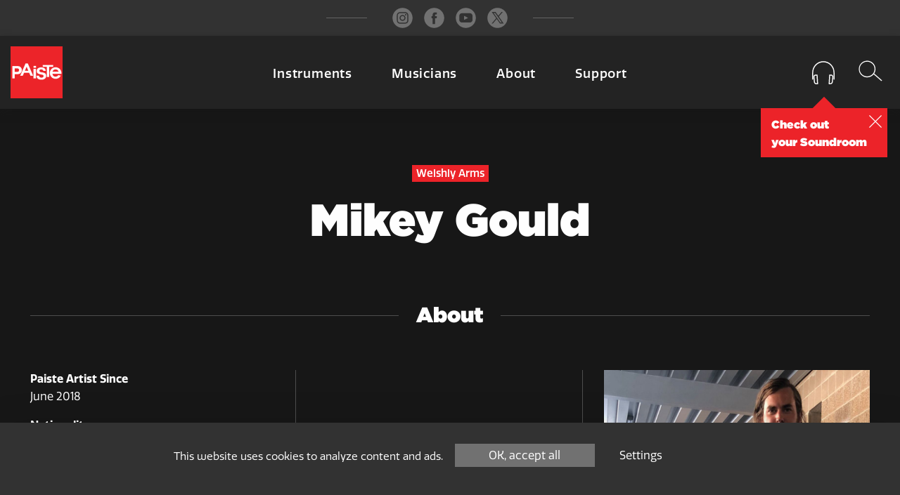

--- FILE ---
content_type: text/html; charset=UTF-8
request_url: https://www.paiste.com/en/musicians/mikey-gould
body_size: 14424
content:
<!doctype html>
<html lang="en">
<head>
    <script src="https://tarteaucitron.io/load.js?domain=www.paiste.com&locale=en&uuid=7d718ed4486dc519cc13d2ec904b1c8635decd0b"></script>
    <meta charset="UTF-8"/>
    <meta http-equiv="X-UA-Compatible" content="IE=edge"/>
    <meta name="viewport" content="width=device-width, initial-scale=1"/>

    
    <title>Paiste Artist: Mikey Gould - Paiste</title>

    
    <meta name="description" content="Paiste Artist: Mikey Gould - Paiste">


    
    <meta property="og:title" content="Mikey Gould - Paiste" />
    <meta property="og:description" content="Paiste Artist: Mikey Gould - Paiste" />
    <meta property="og:image" content="https://www.paiste.com/image/2097?w=1200&h=630&fit=crop&fm=jpg&q=80&ver=1603455457" />


    <base href="https://www.paiste.com/en/"/>

    <link rel="apple-touch-icon" sizes="57x57" href="assets/fnd/img/favicon/apple-icon-57x57.png">
    <link rel="apple-touch-icon" sizes="60x60" href="assets/fnd/img/favicon/apple-icon-60x60.png">
    <link rel="apple-touch-icon" sizes="72x72" href="assets/fnd/img/favicon/apple-icon-72x72.png">
    <link rel="apple-touch-icon" sizes="76x76" href="assets/fnd/img/favicon/apple-icon-76x76.png">
    <link rel="apple-touch-icon" sizes="114x114" href="assets/fnd/img/favicon/apple-icon-114x114.png">
    <link rel="apple-touch-icon" sizes="120x120" href="assets/fnd/img/favicon/apple-icon-120x120.png">
    <link rel="apple-touch-icon" sizes="144x144" href="assets/fnd/img/favicon/apple-icon-144x144.png">
    <link rel="apple-touch-icon" sizes="152x152" href="assets/fnd/img/favicon/apple-icon-152x152.png">
    <link rel="apple-touch-icon" sizes="180x180" href="assets/fnd/img/favicon/apple-icon-180x180.png">
    <link rel="icon" type="image/png" sizes="192x192" href="assets/fnd/img/favicon/android-icon-192x192.png">
    <link rel="icon" type="image/png" sizes="32x32" href="assets/fnd/img/favicon/favicon-32x32.png">
    <link rel="icon" type="image/png" sizes="96x96" href="assets/fnd/img/favicon/favicon-96x96.png">
    <link rel="icon" type="image/png" sizes="16x16" href="assets/fnd/img/favicon/favicon-16x16.png">

    
    <link href="/assets/fnd/css/app.css?v=1768946564" rel="stylesheet" type="text/css">
    <link rel="stylesheet" href="https://use.typekit.net/xmg5ezj.css">

    
    
    <!-- Google tag (gtag.js) -->
    <script async src="https://www.googletagmanager.com/gtag/js?id=G-Z4WRJ8F0PL"></script>
    <script>
      window.dataLayer = window.dataLayer || [];
      function gtag(){ dataLayer.push(arguments); }
      gtag('js', new Date());
    
      gtag('config', 'G-Z4WRJ8F0PL');
    </script>
    
    <!-- soundroomHeightFix -->
<style>
    .soundroom-picker-new {
        height: 120rem !important; 
        position:absolute; /*enable scroll on mobile*/
    }
</style></head>
<body>
<div class="off-canvas-wrapper">
    <div class="off-canvas position-right" id="offCanvas" data-off-canvas>
        <div class="off-canvas-close">
    
 
    <button class="icon-close" aria-label="Close menu" type="button" data-close>
        <span></span>
        <span></span>
        <span></span>
    </button>
</div>

<ul class="vertical menu drilldown menu-drilldown" data-drilldown>
    <li>
        <a href="#">Instruments</a>
        <ul class="vertical menu nested">
                
    
    <li>
        <a href="products/cymbals">Cymbals</a>
                    <ul class="vertical menu nested">
                                                            <li>
                            <a href="products/cymbals/rides">Rides</a>
                        </li>
                                                                                <li>
                            <a href="products/cymbals/crashes">Crashes</a>
                        </li>
                                                                                <li>
                            <a href="products/cymbals/multifunctional">Multifunctional</a>
                        </li>
                                                                                <li>
                            <a href="products/cymbals/hi-hats">Hi-Hats</a>
                        </li>
                                                                                <li>
                            <a href="products/cymbals/chinas-and-swishes">Chinas & Swishes</a>
                        </li>
                                                                                <li>
                            <a href="products/cymbals/splashes-and-bells">Splashes & Bells</a>
                        </li>
                                                                                <li>
                            <a href="products/cymbals/stacks-and-percussive-cymbals">Stacks & Percussive Cymbals</a>
                        </li>
                                                </ul>
            </li>

    
                        
    <li>
        <a href="products/series">Series</a>
                    <ul class="vertical menu nested">
                                                            <li>
                            <a href="products/series/signature-dark-energy">Signature Dark Energy</a>
                        </li>
                                                                                <li>
                            <a href="products/series/signature-traditionals">Signature Traditionals</a>
                        </li>
                                                                                <li>
                            <a href="products/series/signature">Signature</a>
                        </li>
                                                                                <li>
                            <a href="products/series/signature-reflector">Signature Reflector</a>
                        </li>
                                                                                <li>
                            <a href="products/series/formula-602-modern-essentials">Formula 602 Modern Essentials</a>
                        </li>
                                                                                <li>
                            <a href="products/series/formula-602-classic">Formula 602 Classic</a>
                        </li>
                                                                                <li>
                            <a href="products/series/masters">Masters</a>
                        </li>
                                                                                <li>
                            <a href="products/series/s2002">2002</a>
                        </li>
                                                                                <li>
                            <a href="products/series/2002-big-beat">2002 Big Beat</a>
                        </li>
                                                                                <li>
                            <a href="products/series/rude">RUDE</a>
                        </li>
                                                                                <li>
                            <a href="products/series/giant-beat">Giant Beat</a>
                        </li>
                                                                                <li>
                            <a href="products/series/900-series">900 Series</a>
                        </li>
                                                                                <li>
                            <a href="products/series/color-sound-900">Color Sound 900</a>
                        </li>
                                                                                <li>
                            <a href="products/series/pst-x">PST X</a>
                        </li>
                                                                                <li>
                            <a href="products/series/pst-8">PST 8</a>
                        </li>
                                                                                <li>
                            <a href="products/series/pst-7">PST 7</a>
                        </li>
                                                                                <li>
                            <a href="products/series/pst-5">PST 5</a>
                        </li>
                                                                                <li>
                            <a href="products/series/pst-3">PST 3</a>
                        </li>
                                                                                <li>
                            <a href="products/series/101-brass">101 Brass</a>
                        </li>
                                                                                <li>
                            <a href="products/series/artist-inspiration-cymbals">Artist Inspiration Cymbals</a>
                        </li>
                                                </ul>
            </li>


    
    <li>
        <a href="products/gongs-und-orchstral-percussion">Gongs & Orchestral Percussion</a>
                    <ul class="vertical menu nested">
                                                            <li>
                            <a href="products/gongs-und-orchstral-percussion/gong-1">Gongs</a>
                        </li>
                                                                                <li>
                            <a href="products/gongs-und-orchstral-percussion/hand-cymbals">Hand Cymbals</a>
                        </li>
                                                </ul>
            </li>


    
    <li>
        <a href="products/accessoiries">Accessories</a>
                    <ul class="vertical menu nested">
                                                            <li>
                            <a href="products/other">Instrument Accessories</a>
                        </li>
                                                </ul>
            </li>
        </ul>
    </li>
    <li><a href="/en/musicians">Musicians</a></li><li><a href="/en/about">About</a><ul class="vertical menu nested"><li><a href="/en/about/stories">Stories</a><ul class="vertical menu nested"><li><a href="/en/about/stories/all">All</a></li><li><a href="/en/about/stories/musicians">Musicians</a></li><li><a href="/en/about/stories/instruments">Instruments</a></li><li><a href="/en/about/stories/events">Events</a></li></ul></li><li><a href="/en/about/background">Background</a><ul class="vertical menu nested"><li><a href="/en/about/background/history">History</a></li><li><a href="/en/about/background/philosophy">Philosophy</a></li><li><a href="/en/about/background/sound-development">Sound Development</a></li><li><a href="/en/about/background/drummer-service">Drummer Service</a></li></ul></li><li><a href="/en/about/everything-cymbals">Everything Cymbals</a><ul class="vertical menu nested"><li><a href="/en/about/everything-cymbals/cymbals">Production Process</a></li><li><a href="/en/about/everything-cymbals/cymbal-anatomy">Cymbal Anatomy</a></li><li><a href="/en/about/everything-cymbals/selection-and-testing">Selection & Testing</a></li><li><a href="/en/about/everything-cymbals/cymbal-sound-classification-system">Cymbal Sound Classification System</a></li><li><a href="/en/about/everything-cymbals/usage-and-care">Usage & Care</a></li></ul></li></ul></li><li><a href="/en/support">Support</a><ul class="vertical menu nested"><li><a href="/en/support/requests">Requests</a><ul class="vertical menu nested"><li><a href="/en/support/requests/contact-us">Contact Us</a></li><li><a href="/en/support/requests/endorsement-applications">Endorsement Applications</a></li><li><a href="/en/support/requests/warranty">Warranty</a></li></ul></li><li><a href="/en/support/network-und-locations">Network & Locations</a><ul class="vertical menu nested"><li><a href="/en/support/network-und-locations/dealers">Dealers / Distributors</a></li><li><a href="/en/support/network-und-locations/paiste-locations">Paiste Locations</a></li></ul></li><li><a href="/en/support/s-dealers">Dealers & Press</a><ul class="vertical menu nested"><li><a href="/en/support/s-dealers/product-data">Images / Sound Files</a></li><li><a href="/en/support/s-dealers/logos">Logos</a></li><li><a href="/en/support/s-dealers/press-releases">Press Releases</a></li></ul></li><li><a href="/en/support/regulatory">Regulatory</a><ul class="vertical menu nested"><li><a href="/en/support/regulatory/personal-data">Privacy Policy</a></li></ul></li></ul></li></ul>
    </div>
    <div class="off-canvas-content" data-off-canvas-content>
        <header>
    <div class="grid-container gc-max-width bg-dark-gray">
        <div class="grid-x">
            <div class="cell medium-10 medium-offset-1">
                <ul class="menu align-center menu-social-media">
                    <li>
                        <a href="https://www.instagram.com/paistecymbals/"  target="_blank" rel=”noreferrer” title="instagram">
                            <svg class="icon icon-instagram">
                                <use xlink:href="#icon-instagram"></use>
                            </svg>
                        </a>
                    </li>
                    <li>
                        <a href="https://www.facebook.com/paistecompany/" target="_blank" rel=”noreferrer” title="facebook">
                            <svg class="icon icon-facebook">
                                <use xlink:href="#icon-facebook"></use>
                            </svg>
                        </a>
                    </li>
                    <li>
                        <a href="https://www.youtube.com/paistechannel"  target="_blank" rel=”noreferrer” title="youtube">
                            <svg class="icon icon-youtube">
                                <use xlink:href="#icon-youtube"></use>
                            </svg>
                        </a>
                    </li>
                    <li>
                        <a href="https://twitter.com/PaisteNation"  target="_blank" rel=”noreferrer” title="twitter">
                            <svg class="icon icon-twitter">
                                <use xlink:href="#icon-twitter"></use>
                            </svg>
                        </a>
                    </li>
                </ul>
            </div>
            
        </div>
    </div>
    <div class="grid-container gc-max-width gc-fixed-top bg-dark-black">
        <div class="grid-x align-middle">
            <div class="cell small-3 medium-2">
                <a class="logo" href="/en/" title="Paiste">
                    <img src="/assets/components/paiste/img/logo.svg" alt="Logo Paiste" width="74" height="74"/>
                </a>
            </div>
            <div class="cell hide-for-small-only medium-8">
                <ul class="menu align-center menu-mega"><li><div class="btn-inner"><button class="button btn-clean" type="button" data-toggle="dd-1">Instruments</button><span class="css-icon-arrow-top"></span></div></li><li><div class="btn-inner"><button class="button btn-clean" type="button" data-toggle="dd-2">Musicians</button><span class="css-icon-arrow-top"></span></div></li><li><div class="btn-inner"><button class="button btn-clean" type="button" data-toggle="dd-3">About</button><span class="css-icon-arrow-top"></span></div></li><li><div class="btn-inner"><button class="button btn-clean" type="button" data-toggle="dd-4">Support</button><span class="css-icon-arrow-top"></span></div></li></ul>            </div>
            <div class="cell small-9 medium-2">
                <ul class="menu align-right menu-icon-bar">
                    <li class="music">
                        <a href="soundroom" class="button btn-clean m-headset soundroom-link">
                            <div class="btn-inner">
                                <span class="circle status-number" style="display: none">
                                    <span class="ticker">0</span>
                                </span>
                                <svg class="icon icon-headset _c-white">
                                    <use xlink:href="#icon-headset"></use>
                                </svg>
                            </div>
                        </a>
                        <div class="tool-tip-sr show">
                          <div class="tool-tip-arrow"></div>
                          <button class="tool-tip-button">
                            <svg class="icon icon-cross _c-white">
                                <use xlink:href="#icon-cross"></use>
                            </svg>
                          </button>
                            Check out<br>your Soundroom                        </div>
                    </li>
                    <li class="search">
                        <button class="button btn-clean no-padding header-search-btn" type="button" data-toggle="search-toggle">
                            <svg class="icon icon-search">
                                <use xlink:href="#icon-search"></use>
                            </svg>
                            <svg class="icon icon-cross">
                                <use xlink:href="#icon-cross"></use>
                            </svg>
                        </button>
                    </li>
                    <li class="hamburger hide-for-medium">
                        <button class="icon-hamburger" type="button" data-toggle="offCanvas">
                            <span></span>
                            <span></span>
                            <span></span>
                        </button>
                    </li>
                </ul>
                <div class="p-r">
                    <div class="dropdown-pane search-bar bg-red" id="search-toggle" data-position="left" data-alignment="center" data-h-offset="-45" data-allow-overlap="true" data-dropdown
                         data-close-on-click="true">
                        <form action="search">
                            <label>
                                <span class="show-for-sr">Search</span>
                                <input class="search-bar--input" type="text" name="query" placeholder="Search">
                                <button type="submit" class="button btn-border btn-search" >
                                  <svg class="icon icon-search">
                                      <use xlink:href="#icon-search"></use>
                                  </svg>
                                </button>
                            </label>
                        </form>
                    </div>
                </div>
            </div>
        </div>
        <div class="menu-mega-dd show-for-medium">
            <div class="dropdown-pane bg-dark-gray" id="dd-1" data-dropdown data-close-on-click="true" data-hover="true" data-hover-pane="true">
    <div class="grid-container gc-dd gc-dd-1">

        <div class="grid-x grid-padding-x">
            <div class="cell text-center c-dd-intro">
                <p>Discover our world of sounds</p>
            </div>
        </div>
        <div class="grid-x grid-padding-x">
            
                
    
    <div class="cell medium-3 c-dd-menu-section">
        <p>Cymbals</p>
        <ul class="menu vertical">
                                                                        <li>
                            <a href="products/cymbals/rides">Rides</a>
                        </li>
                                                                                <li>
                            <a href="products/cymbals/crashes">Crashes</a>
                        </li>
                                                                                <li>
                            <a href="products/cymbals/multifunctional">Multifunctional</a>
                        </li>
                                                                                <li>
                            <a href="products/cymbals/hi-hats">Hi-Hats</a>
                        </li>
                                                                                <li>
                            <a href="products/cymbals/chinas-and-swishes">Chinas & Swishes</a>
                        </li>
                                                                                <li>
                            <a href="products/cymbals/splashes-and-bells">Splashes & Bells</a>
                        </li>
                                                                                <li>
                            <a href="products/cymbals/stacks-and-percussive-cymbals">Stacks & Percussive Cymbals</a>
                        </li>
                                                        </ul>
    </div>

    
                        
    <div class="cell medium-3 c-dd-menu-section">
        <p>Series</p>
        <ul class="menu vertical">
                                                                        <li>
                            <a href="products/series/signature-dark-energy">Signature Dark Energy</a>
                        </li>
                                                                                <li>
                            <a href="products/series/signature-traditionals">Signature Traditionals</a>
                        </li>
                                                                                <li>
                            <a href="products/series/signature">Signature</a>
                        </li>
                                                                                <li>
                            <a href="products/series/signature-reflector">Signature Reflector</a>
                        </li>
                                                                                <li>
                            <a href="products/series/formula-602-modern-essentials">Formula 602 Modern Essentials</a>
                        </li>
                                                                                <li>
                            <a href="products/series/formula-602-classic">Formula 602 Classic</a>
                        </li>
                                                                                <li>
                            <a href="products/series/masters">Masters</a>
                        </li>
                                                                                <li>
                            <a href="products/series/s2002">2002</a>
                        </li>
                                                                                <li>
                            <a href="products/series/2002-big-beat">2002 Big Beat</a>
                        </li>
                                                                                <li>
                            <a href="products/series/rude">RUDE</a>
                        </li>
                                                                                <li>
                            <a href="products/series/giant-beat">Giant Beat</a>
                        </li>
                                                                                <li>
                            <a href="products/series/900-series">900 Series</a>
                        </li>
                                                                                <li>
                            <a href="products/series/color-sound-900">Color Sound 900</a>
                        </li>
                                                                                <li>
                            <a href="products/series/pst-x">PST X</a>
                        </li>
                                                                                <li>
                            <a href="products/series/pst-8">PST 8</a>
                        </li>
                                                                                <li>
                            <a href="products/series/pst-7">PST 7</a>
                        </li>
                                                                                <li>
                            <a href="products/series/pst-5">PST 5</a>
                        </li>
                                                                                <li>
                            <a href="products/series/pst-3">PST 3</a>
                        </li>
                                                                                <li>
                            <a href="products/series/101-brass">101 Brass</a>
                        </li>
                                                                                <li>
                            <a href="products/series/artist-inspiration-cymbals">Artist Inspiration Cymbals</a>
                        </li>
                                                        </ul>
    </div>


    
    <div class="cell medium-3 c-dd-menu-section">
        <p>Gongs & Orchestral Percussion</p>
        <ul class="menu vertical">
                                                                        <li>
                            <a href="products/gongs-und-orchstral-percussion/gong-1">Gongs</a>
                        </li>
                                                                                <li>
                            <a href="products/gongs-und-orchstral-percussion/hand-cymbals">Hand Cymbals</a>
                        </li>
                                                        </ul>
    </div>


    
    <div class="cell medium-3 c-dd-menu-section">
        <p>Accessories</p>
        <ul class="menu vertical">
                                                                        <li>
                            <a href="products/other">Instrument Accessories</a>
                        </li>
                                                        </ul>
    </div>
        </div>
    </div>
</div>

<div class="dropdown-pane bg-dark-gray" id="dd-2" data-dropdown data-close-on-click="true" data-hover="true" data-hover-pane="true">
    <div class="grid-container gc-dd gc-dd-2">
        <div class="grid-x grid-padding-x">
            <div class="cell text-center c-dd-intro">
                <p>Meet the Paiste Family</p>
            </div>
        </div>
        <div class="grid-x grid-padding-x">
            <div class="cell medium-3 c-dd-menu-section">
                <p><a href="musicians" title="All Artists">All Artists&nbsp;</a></p>
            </div>
            <div class="cell medium-3 c-dd-menu-section">
                <p><a href="musicians?starred=1" title="Hall of Fame">Hall of Fame&nbsp;</a></p>
            </div>
            <div class="cell medium-3 c-dd-menu-section">
                <p><a href="musicians?featured=1" title="Selected Players">Selected Artists&nbsp;</a></p>
            </div>
            <div class="cell medium-3 c-dd-menu-section">
                <p><a href="musicians?newly_signed=1" title="New Signings">New Signings&nbsp;</a></p>
            </div>
        </div>
    </div>

    <div class="grid-container full gc-dd gc-dd-2-slider">
        <div class="slider-mega-menu">
                        <div class="slider-item">
            <a href="musicians/matt-chamberlain" title="Matt Chamberlain">

                <img src="/image/6087?w=600&h=759&fit=crop&fm=jpg&q=80&ver=1595254620" alt="Matt Chamberlain" width="600" height="759">
                <span class="bg-gradient"></span>
                <div class="artist">
                    <p>Matt Chamberlain</p>

                                            <span class="label">L.A. Studios</span>
                                    </div>
            </a>
        </div>
    
            <div class="slider-item">
            <a href="musicians/dani-loeble" title="Dani Loeble">

                <img src="/image/4913?w=600&h=759&fit=crop&fm=jpg&q=80&ver=1591686831" alt="Dani Loeble" width="600" height="759">
                <span class="bg-gradient"></span>
                <div class="artist">
                    <p>Dani Loeble</p>

                                            <span class="label">Helloween</span>
                                    </div>
            </a>
        </div>
    
            <div class="slider-item">
            <a href="musicians/wasmo-huerta" title="Wasmo Huerta">

                <img src="/image/6143?w=600&h=759&fit=crop&fm=jpg&q=80&ver=1624437512" alt="Wasmo Huerta" width="600" height="759">
                <span class="bg-gradient"></span>
                <div class="artist">
                    <p>Wasmo Huerta</p>

                                            <span class="label">Nacho y Los Fantasticos</span>
                                    </div>
            </a>
        </div>
    
            <div class="slider-item">
            <a href="musicians/jas-kayser" title="Jas Kayser">

                <img src="/image/9430?w=600&h=759&fit=crop&fm=jpg&q=80&ver=1737726010" alt="Jas Kayser" width="600" height="759">
                <span class="bg-gradient"></span>
                <div class="artist">
                    <p>Jas Kayser</p>

                                            <span class="label">Lenny Kravitz</span>
                                    </div>
            </a>
        </div>
    
            <div class="slider-item">
            <a href="musicians/dimitri-fantini" title="Dimitri Fantini">

                <img src="/image/6110?w=600&h=759&fit=crop&fm=jpg&q=80&ver=1639398025" alt="Dimitri Fantini" width="600" height="759">
                <span class="bg-gradient"></span>
                <div class="artist">
                    <p>Dimitri Fantini</p>

                                            <span class="label">Independent</span>
                                    </div>
            </a>
        </div>
    
            <div class="slider-item">
            <a href="musicians/felix-lehrmann" title="Felix Lehrmann">

                <img src="/image/4751?w=600&h=759&fit=crop&fm=jpg&q=80&ver=1591686828" alt="Felix Lehrmann" width="600" height="759">
                <span class="bg-gradient"></span>
                <div class="artist">
                    <p>Felix Lehrmann</p>

                                            <span class="label">Studio</span>
                                    </div>
            </a>
        </div>
    
            <div class="slider-item">
            <a href="musicians/shannon-forrest" title="Shannon Forrest">

                <img src="/image/6118?w=600&h=759&fit=crop&fm=jpg&q=80&ver=1595323068" alt="Shannon Forrest" width="600" height="759">
                <span class="bg-gradient"></span>
                <div class="artist">
                    <p>Shannon Forrest</p>

                                            <span class="label">Nashville Studios</span>
                                    </div>
            </a>
        </div>
    
            <div class="slider-item">
            <a href="musicians/craig-blundell" title="Craig Blundell">

                <img src="/image/6071?w=600&h=759&fit=crop&fm=jpg&q=80&ver=1595248918" alt="Craig Blundell" width="600" height="759">
                <span class="bg-gradient"></span>
                <div class="artist">
                    <p>Craig Blundell</p>

                                            <span class="label">Steve Hackett</span>
                                    </div>
            </a>
        </div>
    
    
    
            <div class="slider-item">
            <a href="musicians/derrick-wright" title="Derrick Wright">

                <img src="/image/9463?w=600&h=759&fit=crop&fm=jpg&q=80&ver=1611158036" alt="Derrick Wright" width="600" height="759">
                <span class="bg-gradient"></span>
                <div class="artist">
                    <p>Derrick Wright</p>

                                            <span class="label">Adele</span>
                                    </div>
            </a>
        </div>
    
        </div>
    </div>
</div>

<div class="dropdown-pane bg-dark-gray" id="dd-3" data-dropdown data-close-on-click="true" data-hover="true" data-hover-pane="true">
    <div class="grid-container gc-dd gc-dd-3">
        <div class="grid-x grid-padding-x">
            <div class="cell text-center c-dd-intro">
                <p>News & Special Interest</p>
            </div>
        </div>
        <div class="grid-x grid-padding-x"><div class="cell medium-3 c-dd-menu-section"><p>Stories</p><ul class="menu vertical"><li class="first"><a href="/en/about/stories/all" >All</a></li><li><a href="/en/about/stories/musicians" >Musicians</a></li><li><a href="/en/about/stories/instruments" >Instruments</a></li><li class="last"><a href="/en/about/stories/events" >Events</a></li></ul></div><div class="cell medium-3 c-dd-menu-section"><p>Background</p><ul class="menu vertical"><li class="first"><a href="/en/about/background/history" >History</a></li><li><a href="/en/about/background/philosophy" >Philosophy</a></li><li><a href="/en/about/background/sound-development" >Sound Development</a></li><li class="last"><a href="/en/about/background/drummer-service" >Drummer Service</a></li></ul></div><div class="cell medium-3 c-dd-menu-section"><p>Everything Cymbals</p><ul class="menu vertical"><li class="first"><a href="/en/about/everything-cymbals/cymbals" >Production Process</a></li><li><a href="/en/about/everything-cymbals/cymbal-anatomy" >Cymbal Anatomy</a></li><li><a href="/en/about/everything-cymbals/selection-and-testing" >Selection & Testing</a></li><li><a href="/en/about/everything-cymbals/cymbal-sound-classification-system" >Cymbal Sound Classification System</a></li><li class="last"><a href="/en/about/everything-cymbals/usage-and-care" >Usage & Care</a></li></ul></div></div>    </div>
</div>

<div class="dropdown-pane bg-dark-gray" id="dd-4" data-dropdown data-close-on-click="true" data-hover="true" data-hover-pane="true">
    <div class="grid-container gc-dd gc-dd-4">
        <div class="grid-x grid-padding-x">
            <div class="cell text-center c-dd-intro">
                <p>Help & Resources</p>
            </div>
        </div>



        <div class="grid-x grid-padding-x"><div class="cell medium-3 c-dd-menu-section"><p>Requests</p><ul class="menu vertical"><li class="first"><a href="/en/support/requests/contact-us" >Contact Us</a></li><li><a href="/en/support/requests/endorsement-applications" >Endorsement Applications</a></li><li class="last"><a href="/en/support/requests/warranty" >Warranty</a></li></ul></div><div class="cell medium-3 c-dd-menu-section"><p>Network & Locations</p><ul class="menu vertical"><li class="first"><a href="/en/support/network-und-locations/dealers" >Dealers / Distributors</a></li><li class="last"><a href="/en/support/network-und-locations/paiste-locations" >Paiste Locations</a></li></ul></div><div class="cell medium-3 c-dd-menu-section"><p>Dealers & Press</p><ul class="menu vertical"><li class="first"><a href="/en/support/s-dealers/product-data" >Images / Sound Files</a></li><li><a href="/en/support/s-dealers/logos" >Logos</a></li><li class="last"><a href="/en/support/s-dealers/press-releases" >Press Releases</a></li></ul></div><div class="cell medium-3 c-dd-menu-section"><p>Regulatory</p><ul class="menu vertical"><li class="first"><a href="/en/support/regulatory/personal-data" >Privacy Policy</a></li></ul></div></div>
    </div>
</div>
        </div>
    </div>
</header>
        
    <main class="main-padding">
        <div class="grid-container gc-max-width no-padding">
            <div class="grid-x">
                <div class="cell">
                    <div class="a-header">
                                                <div class="header-caption-lonley">
                                                            <p class="invert">Welshly Arms</p>
                                                        <h1>Mikey Gould</h1>
                        </div>
                                            </div>
                </div>
            </div>
        </div>

        <div class="grid-container">
        
            <div class="grid-x">
                <div class="cell">
                    <h2>About</h2>
                </div>
            </div>
            <div class="product details">
                <div class="grid-x grid-margin-x">
                    <div class="cell medium-4 i-details-box">
                    
                                                    <p><strong>Paiste Artist Since</strong><br>
                                June 2018</p>
                                            
                                                    <p><strong>Nationality</strong><br>
                            United States                                            
                                                                        <p><strong>	Main Affiliation</strong><br>
                                                                                                <a href="http://www.welshlyarms.com" target="_blank">
                                    Welshly Arms                                        <svg class="icon icon-arrow-right">
                                            <use xlink:href="#icon-arrow-right"></use>
                                        </svg>
                                    </a><br>
                                                            </p>
                                            
                                            </div>
                    <div class="cell medium-4 i-details-box">
                                                                                            </div>
                    <div class="cell medium-4">
                                                                                            <img src="/image/2097?w=1080&h=0&fit=contain&fm=jpg&q=80&ver=1603455457" alt="Mikey Gould">
                            
                            
                    </div>
                </div>

            </div>
        
                        
            
            
        </div>

    </main>

    </div>
</div>
<footer>


    <div class="gc-max-width bg-dark-black">

        <div class="grid-container gc-footer-top">
            <div class="grid-x">
                <div class="cell large-6">
                    <div class="grid-x">
                        <div class="cell c-footer-info">
                            <p>Office Location</p>
                        </div>
                        <div class="cell medium-4">
                            <address>
                                <strong>Switzerland</strong><br/>
                                Paiste AG<br/>
                                Kantonsstrasse 2<br/>
                                CH-6207 Nottwil<br/>
                                <a href="tel:+4141939333">+41-41-939-3333</a><br/>
                                <a href="tel:+4141939333">+41-41-939-3366</a><br/>
                                <a href="mailto:info-pag@paiste.com" title="info-pag@paiste.com">E-Mail</a>
                            </address>
                        </div>
                        <div class="cell medium-4">
                            <address>
                                <strong>USA</strong><br/>
                                Paiste America, Inc.<br/>
                                460 Atlas St.<br/>
                                92821 Brea, California<br/>
                                <a href="tel:+18004724783">Toll Free: +1-800-472-4783</a><br/>
                                <a href="tel:+17145292222">+1-714-529-2222</a><br/>
                                <a href="mailto:info-paiste@paiste.com" title="info-paiste@paiste.com">E-Mail</a>
                            </address>
                        </div>
                        <div class="cell medium-4">
                            <address>
                                <strong>Germany</strong><br/>
                                Paiste GmbH & Co. KG<br/>
                                Gorch-Fock-Str. 13<br/>
                                D-24790 Schacht Audorf<br/>
                                <a href="tel:+49433194790">+49 4331 9479 0</a><br/>
                                <a href="mailto:info-pag@paiste.com" title="info-pag@paiste.com">E-Mail</a>
                            </address>
                        </div>
                    </div>
                </div>
                <div class="cell medium-5 large-5 large-offset-1">
                    <div class="grid-x">
                        <div class="cell c-footer-info">
                            <p>Get the Paiste Newsletter</p>
                        </div>
                        <div class="cell">

                            <div id="mc_embed_signup">
  <form action="https://paiste.us2.list-manage.com/subscribe/post?u=8c228330867617cde685b5727&amp;id=8c20209bab" method="post" id="mc-embedded-subscribe-form" name="mc-embedded-subscribe-form" class="validate" target="_blank" novalidate>
    <div id="mc_embed_signup_scroll">
      <div class="mc-field-group">
        <label for="mce-EMAIL">
          <span class="show-for-sr">E-mail</span>
          <input type="email" value="" name="EMAIL" class="required email" id="mce-EMAIL" placeholder="E-mail">
        </label>
      </div>
      <div class="mc-field-group">
        <label for="mce-FNAME">
          <span class="show-for-sr">First Name</span>
          <input type="text" value="" name="FNAME" class="" id="mce-FNAME" placeholder="First Name">
        </label>
      </div>
      <div class="mc-field-group">
        <label for="mce-LNAME">
          <span class="show-for-sr">Last Name
</span>
          <input type="text" value="" name="LNAME" class="" id="mce-LNAME" placeholder="Last Name
">
        </label>
      </div>
      <div id="mce-responses" class="clear">
        <div class="response" id="mce-error-response" style="display:none"></div>
        <div class="response" id="mce-success-response" style="display:none"></div>
      </div>    <!-- real people should not fill this in and expect good things - do not remove this or risk form bot signups-->
      <div style="position: absolute; left: -5000px;" aria-hidden="true">
        <input type="text" name="b_8c228330867617cde685b5727_8c20209bab" tabindex="-1" value="">
      </div>
      <div class="clear">
        <input type="submit" value="Subscribe" name="subscribe" id="mc-embedded-subscribe" class="button btn-border">
      </div>
    </div>
  </form>
</div>

                        </div>
                    </div>
                </div>
            </div>
        </div>

        <div class="grid-container gc-footer-bottom">
            <div class="grid-x align-bottom">
                <div class="cell medium-3">
                    <ul class="menu menu-privacy-policy">
                        <li><a href="/en/imprint" title="Imprint/Conditions of Use">Imprint/Conditions of Use</a></li>
                        <li class="menu-text">|</li>
                        <li><a href="/en/support/regulatory/personal-data" title="Privacy Policy">Privacy Policy</a></li>
                    </ul>
                </div>
                <div class="cell medium-6">
                    <div class="text-center social-media-info">
                        <p>Follow us! It's fun!</p>
                    </div>
                    <ul class="menu align-center menu-social-media">
                        <li>
                            <a href="https://www.instagram.com/paistecymbals/"  target="_blank" rel=”noreferrer” title="instagram">
                                <svg class="icon icon-instagram">
                                    <use xlink:href="#icon-instagram"></use>
                                </svg>
                            </a>
                        </li>
                        <li>
                            <a href="https://www.facebook.com/paistecompany/" target="_blank" rel=”noreferrer” title="facebook">
                                <svg class="icon icon-facebook">
                                    <use xlink:href="#icon-facebook"></use>
                                </svg>
                            </a>
                        </li>
                        <li>
                            <a href="https://www.youtube.com/paistechannel"  target="_blank" rel=”noreferrer” title="youtube">
                                <svg class="icon icon-youtube">
                                    <use xlink:href="#icon-youtube"></use>
                                </svg>
                            </a>
                        </li>
                        <li>
                            <a href="https://twitter.com/PaisteNation"  target="_blank" rel=”noreferrer” title="twitter">
                                <svg class="icon icon-twitter">
                                    <use xlink:href="#icon-twitter"></use>
                                </svg>
                            </a>
                        </li>
                    </ul>
                </div>
                <div class="cell medium-3 c-copyright">
                    <p>&copy; 2026 Paiste</p>
                </div>
            </div>
        </div>

    </div>


</footer>
<script src="/assets/components/paiste/js/soundroom.js?v=1768946564"></script>
<script>
  Soundroom.url = '/assets/components/paiste/action.php?action=soundroom';
  Soundroom.api_url = '/api/web/';
</script>

<script src="/assets/fnd/js/app.js?v=1768946564"></script>
<svg aria-hidden="true" style="position: absolute; width: 0; height: 0; overflow: hidden;" version="1.1" xmlns="http://www.w3.org/2000/svg" xmlns:xlink="http://www.w3.org/1999/xlink">
    <defs>

        <symbol id="icon-arrow" viewBox="0 0 18 32">
            <title>arrow</title>
            <polygon points="1.15 32 0 30.91 15.71 16 0 1.09 1.15 0 18 16 1.15 32"/>
        </symbol>

        <symbol id="icon-facebook" viewBox="0 0 32 32">
            <title>facebook</title>
            <path fill="#717171" style="fill: var(--color1, #717171)"
                  d="M16 0.24c-8.704 0-15.76 7.056-15.76 15.76s7.056 15.76 15.76 15.76c8.704 0 15.76-7.056 15.76-15.76v0c-0.006-8.701-7.059-15.754-15.759-15.76h-0.001zM19.92 16.56h-2.56v9.143h-3.806v-9.143h-1.806v-3.234h1.806v-2.091c-0.007-0.086-0.011-0.185-0.011-0.286 0-1.969 1.596-3.566 3.566-3.566 0.101 0 0.2 0.004 0.299 0.012l-0.013-0.001h2.811v3.154h-2.046c-0.013-0.001-0.028-0.001-0.043-0.001-0.423 0-0.766 0.343-0.766 0.766 0 0.041 0.003 0.081 0.009 0.12l-0.001-0.004v1.897h2.891z"></path>
        </symbol>

        <symbol id="icon-headset" viewBox="0 0 32 32">
            <title>headset</title>
            <path fill="#fff" style="fill: var(--color2, #fff)"
                  d="M0.828 25.638c0.405 0 0.734-0.329 0.734-0.734v0-8.904c0-7.974 6.464-14.438 14.438-14.438s14.438 6.464 14.438 14.438v8.951c0 0.405 0.329 0.734 0.734 0.734s0.734-0.329 0.734-0.734v-8.951c0-8.785-7.121-15.906-15.906-15.906s-15.906 7.121-15.906 15.906v0 8.951c0 0.405 0.329 0.734 0.734 0.734v0z"></path>
            <path fill="#fff" style="fill: var(--color2, #fff)"
                  d="M7.784 32v0c0.212-0.002 0.402-0.092 0.536-0.235l0-0c0.123-0.134 0.199-0.313 0.199-0.509 0-0.013-0-0.026-0.001-0.038l0 0.002-0.725-11.981c-0.030-0.375-0.342-0.668-0.723-0.668-0.004 0-0.008 0-0.012 0h-1.966c-0.003 0-0.006 0-0.009 0-1.819 0-3.294 1.475-3.294 3.294 0 0 0 0 0 0v0 0.066l0.734 6.758c0 0 0 0 0 0 0 1.816 1.462 3.291 3.273 3.313l0.002 0zM4.019 28.668c0.002-0.013 0.003-0.027 0.003-0.042s-0.001-0.030-0.004-0.044l0 0.002-0.725-6.739c0.047-1.003 0.871-1.798 1.88-1.798 0.001 0 0.001 0 0.002 0h1.195l0.64 10.485h-1.195c-1.015-0.031-1.826-0.862-1.826-1.881 0-0 0-0.001 0-0.001v0z"></path>
            <path fill="#fff" style="fill: var(--color2, #fff)"
                  d="M29.449 28.659l0.734-6.739v-0.066c-0.005-1.815-1.478-3.285-3.294-3.285-0.003 0-0.007 0-0.010 0h-1.882c-0.003-0-0.008-0-0.012-0-0.38 0-0.692 0.293-0.722 0.666l-0 0.003-0.734 11.925c-0.001 0.013-0.001 0.028-0.001 0.043 0 0.189 0.076 0.36 0.199 0.484l-0-0c0.124 0.134 0.301 0.218 0.498 0.218 0.014 0 0.027-0 0.041-0.001l-0.002 0h1.882c0.006 0 0.012 0 0.019 0 1.801 0 3.263-1.449 3.284-3.245l0-0.002zM27.991 28.612c-0.008 0.507-0.215 0.965-0.546 1.299l0-0c-0.328 0.326-0.78 0.527-1.28 0.527-0.007 0-0.014-0-0.020-0h-1.1l0.64-10.409h1.195c0.001 0 0.001 0 0.002 0 1.010 0 1.834 0.795 1.88 1.793l0 0.004-0.725 6.72v0.066z"></path>
        </symbol>

        <symbol id="icon-instagram" viewBox="0 0 32 32">
            <title>instagram</title>
            <path fill="#717171" style="fill: var(--color1, #717171)"
                  d="M16 12.96c-1.679 0-3.040 1.361-3.040 3.040s1.361 3.040 3.040 3.040c1.679 0 3.040-1.361 3.040-3.040v0c0-1.679-1.361-3.040-3.040-3.040v0z"></path>
            <path fill="#717171" style="fill: var(--color1, #717171)"
                  d="M23.12 10.64c-0.289-0.756-0.855-1.351-1.57-1.672l-0.019-0.008c-0.453-0.205-0.98-0.333-1.535-0.354l-0.008-0c-0.434 0-0.891 0-1.337 0l-1.509-0.080c-1.52 0-3.051 0-4.571 0-0.471 0.009-0.923 0.063-1.361 0.157l0.047-0.008c-0.43 0.081-0.814 0.228-1.16 0.432l0.017-0.009c-0.61 0.385-1.064 0.969-1.274 1.659l-0.006 0.021c-0.135 0.4-0.222 0.861-0.24 1.34l-0 0.009c0 0.526 0 1.063 0 1.589 0 0.766 0 1.52 0 2.286v0c0 1.086 0 2.183 0 3.269 0.009 0.432 0.041 0.847 0.098 1.255l-0.006-0.055c0.054 0.425 0.175 0.811 0.352 1.163l-0.009-0.021c0.356 0.736 0.984 1.293 1.75 1.548l0.021 0.006c0.406 0.144 0.876 0.235 1.364 0.251l0.008 0 1.474 0.057h3.063c1.051 0 2.114 0 3.166-0.069 0.415-0.020 0.806-0.086 1.18-0.192l-0.037 0.009c1.021-0.263 1.82-1.024 2.131-2.002l0.006-0.021c0.146-0.394 0.234-0.849 0.24-1.323l0-0.003c0-0.571 0.057-1.143 0.057-1.714 0-1.383 0-2.766 0-4.137 0-0.709 0-1.406-0.080-2.114-0.024-0.461-0.114-0.894-0.261-1.3l0.010 0.031zM16 20.686c-2.588 0-4.686-2.098-4.686-4.686s2.098-4.686 4.686-4.686c2.588 0 4.686 2.098 4.686 4.686v0c0 2.588-2.098 4.686-4.686 4.686v0zM20.869 12.229c-0.631 0-1.143-0.512-1.143-1.143s0.512-1.143 1.143-1.143c0.631 0 1.143 0.512 1.143 1.143v0c0 0.631-0.512 1.143-1.143 1.143v0z"></path>
            <path fill="#717171" style="fill: var(--color1, #717171)"
                  d="M16 0.24c-8.704 0-15.76 7.056-15.76 15.76s7.056 15.76 15.76 15.76c8.704 0 15.76-7.056 15.76-15.76v0c-0.006-8.701-7.059-15.754-15.759-15.76h-0.001zM25.143 18.457c0 0.503 0 1.006 0 1.509-0.023 0.704-0.163 1.368-0.403 1.984l0.014-0.041c-0.507 1.396-1.636 2.457-3.042 2.861l-0.032 0.008c-0.353 0.116-0.765 0.201-1.191 0.239l-0.021 0.001c-0.526 0.057-1.051 0.080-1.589 0.091h-4.571c-0.537 0-1.063 0-1.6 0-0.445-0.006-0.876-0.044-1.297-0.11l0.052 0.007c-0.775-0.098-1.475-0.349-2.092-0.722l0.024 0.013c-0.869-0.532-1.537-1.319-1.909-2.254l-0.011-0.031c-0.178-0.467-0.308-1.010-0.364-1.574l-0.002-0.026c-0.057-0.514-0.069-1.040-0.080-1.566 0-1.749 0-3.509 0-5.257 0-0.503 0-0.994 0-1.497 0-0.001 0-0.003 0-0.004 0-0.691 0.104-1.358 0.298-1.986l-0.013 0.048c0.36-1.017 1.038-1.846 1.912-2.389l0.020-0.011c0.381-0.238 0.822-0.433 1.29-0.563l0.036-0.008c0.3-0.085 0.657-0.154 1.023-0.192l0.028-0.002c0.766-0.069 1.531-0.080 2.286-0.091h6.069c0.831 0.024 1.613 0.207 2.326 0.519l-0.040-0.016c1.137 0.504 2.013 1.425 2.447 2.563l0.011 0.031c0.178 0.464 0.308 1.002 0.364 1.562l0.002 0.026c0.057 0.526 0.069 1.051 0.080 1.577-0.023 1.806-0.023 3.554-0.023 5.303z"></path>
        </symbol>

        <symbol id="icon-search" viewBox="0 0 32 32">
            <title>search</title>
            <path fill="#fff" style="fill: var(--color2, #fff)"
                  d="M31.55 28.688l-10.56-9.228c1.099-1.696 1.752-3.77 1.752-5.997 0-6.152-4.987-11.139-11.139-11.139-2.927 0-5.591 1.129-7.579 2.976l0.007-0.006c-2.224 2.045-3.612 4.968-3.612 8.215 0 6.013 4.76 10.914 10.718 11.14l0.021 0.001h0.441c0.004 0 0.009 0 0.014 0 3.477 0 6.581-1.597 8.619-4.097l0.016-0.020 10.448 9.133zM11.243 23.317c-5.362-0.097-9.671-4.466-9.671-9.842 0-5.437 4.407-9.844 9.844-9.844 0.061 0 0.122 0.001 0.182 0.002l-0.009-0h0.398c5.277 0.206 9.477 4.533 9.477 9.842 0 5.44-4.41 9.849-9.849 9.849-0.131 0-0.261-0.003-0.391-0.008l0.019 0.001z"></path>
        </symbol>

        <symbol id="icon-share" viewBox="0 0 29 32">
            <title>share</title>
            <path fill="#4d4d4d" style="fill: var(--color3, #4d4d4d)" d="M5.658 15.193l17.221-9.939 0.865 1.498-17.221 9.939-0.865-1.498z"></path>
            <path fill="#4d4d4d" style="fill: var(--color3, #4d4d4d)" d="M5.662 16.689l0.873-1.493 17.225 10.070-0.873 1.493-17.225-10.070z"></path>
            <path fill="#1e1e1e" style="fill: var(--color4, #1e1e1e)"
                  d="M28.091 5.994c0 2.637-2.137 4.774-4.774 4.774s-4.774-2.137-4.774-4.774c0-2.637 2.137-4.774 4.774-4.774s4.774 2.137 4.774 4.774z"></path>
            <path fill="#4d4d4d" style="fill: var(--color3, #4d4d4d)"
                  d="M23.351 11.632c-0.003 0-0.006 0-0.009 0-3.114 0-5.639-2.525-5.639-5.639s2.525-5.639 5.639-5.639c3.114 0 5.639 2.525 5.639 5.639v0c0 0 0 0 0 0 0 3.111-2.52 5.634-5.63 5.639h-0zM23.351 2.119c-0.003 0-0.006 0-0.009 0-2.159 0-3.909 1.75-3.909 3.909s1.75 3.909 3.909 3.909c2.159 0 3.909-1.75 3.909-3.909 0-0.003 0-0.006 0-0.009v0c0-0.005 0-0.011 0-0.017 0-2.156-1.745-3.904-3.9-3.909h-0z"></path>
            <path fill="#1e1e1e" style="fill: var(--color4, #1e1e1e)"
                  d="M28.091 26.006c0 2.637-2.137 4.774-4.774 4.774s-4.774-2.137-4.774-4.774c0-2.637 2.137-4.774 4.774-4.774s4.774 2.137 4.774 4.774z"></path>
            <path fill="#4d4d4d" style="fill: var(--color3, #4d4d4d)"
                  d="M23.351 31.637c-0.003 0-0.006 0-0.009 0-3.114 0-5.639-2.525-5.639-5.639s2.525-5.639 5.639-5.639c3.114 0 5.639 2.525 5.639 5.639 0 0.003 0 0.006 0 0.009v-0c-0.005 3.108-2.523 5.625-5.63 5.63h-0zM23.351 22.123c-0.003 0-0.006 0-0.009 0-2.159 0-3.909 1.75-3.909 3.909s1.75 3.909 3.909 3.909c2.159 0 3.909-1.75 3.909-3.909v0c0-0.005 0-0.011 0-0.017 0-2.158-1.744-3.908-3.9-3.918h-0.001z"></path>
            <path fill="#1e1e1e" style="fill: var(--color4, #1e1e1e)"
                  d="M10.863 15.939c0 2.637-2.137 4.774-4.774 4.774s-4.774-2.137-4.774-4.774c0-2.637 2.137-4.774 4.774-4.774s4.774 2.137 4.774 4.774z"></path>
            <path fill="#4d4d4d" style="fill: var(--color3, #4d4d4d)"
                  d="M6.054 21.57c-3.114 0-5.639-2.525-5.639-5.639s2.525-5.639 5.639-5.639c3.114 0 5.639 2.525 5.639 5.639 0 0.003 0 0.006 0 0.009v-0c-0.005 3.111-2.528 5.63-5.639 5.63 0 0 0 0 0 0v0zM6.054 12.056c-2.159 0-3.909 1.75-3.909 3.909s1.75 3.909 3.909 3.909c2.159 0 3.909-1.75 3.909-3.909v0c0-0.008 0-0.017 0-0.026 0-2.159-1.75-3.909-3.909-3.909-0 0-0 0-0 0v0z"></path>
        </symbol>

        <symbol id="icon-twitter" viewBox="0 0 32 32">
            <title>twitter</title>
            <path fill="#717171" style="fill: var(--color1, #717171)" class="st0" d="M12.2,8.2l10.7,15.1h-2.3l-10.7-15.1h2.3ZM31.8,16c0,8.7-7.1,15.8-15.8,15.8S.2,24.7.2,16,7.3.2,16,.2h0c8.7,0,15.8,7.1,15.8,15.8ZM25.8,24.8l-7.6-10.9,6.2-7.3h-1.9l-5.2,6-4.3-6h-6l7,9.9-7,8.2h1.9l6-7,4.9,7h6Z"/>
        </symbol>

        <symbol id="icon-x" viewBox="0 0 32 32">
            <title>x</title>
            <path fill="#717171" style="fill: var(--color1, #717171)" class="st0" d="M12.2,8.2l10.7,15.1h-2.3l-10.7-15.1h2.3ZM31.8,16c0,8.7-7.1,15.8-15.8,15.8S.2,24.7.2,16,7.3.2,16,.2h0c8.7,0,15.8,7.1,15.8,15.8ZM25.8,24.8l-7.6-10.9,6.2-7.3h-1.9l-5.2,6-4.3-6h-6l7,9.9-7,8.2h1.9l6-7,4.9,7h6Z"/>
        </symbol>

        <symbol id="icon-tiktok" viewBox="0 0 32 32">
            <title>tiktok</title>
            <path fill="#717171" style="fill: var(--color1, #717171)"
                d="M16,.2h0C7.3.2.2,7.3.2,16s7.1,15.8,15.8,15.8,15.8-7.1,15.8-15.8c0-8.7-7.1-15.8-15.8-15.8ZM25.6,13.5c-.2,0-.4,0-.6,0-2.1,0-4-1.1-5-2.7v9.3c0,3.8-3.1,6.8-6.8,6.8s-6.8-3.1-6.8-6.8,3.1-6.8,6.8-6.8.3,0,.4,0v3.4c-.1,0-.3,0-.4,0-1.9,0-3.5,1.6-3.5,3.5s1.6,3.5,3.5,3.5,3.6-1.5,3.6-3.4,0-15.7,0-15.7h3.2c.3,2.9,2.6,5.2,5.5,5.4v3.7Z"/>
        </symbol>

        <symbol id="icon-youtube" viewBox="0 0 32 32">
            <title>youtube</title>
            <path fill="#717171" style="fill: var(--color1, #717171)"
                  d="M19.337 15.817l-5.714-2.891c-0.030-0.015-0.065-0.024-0.103-0.024-0.126 0-0.229 0.102-0.229 0.229 0 0.001 0 0.001 0 0.002v-0 5.611c0.002 0.125 0.104 0.225 0.229 0.225 0.033 0 0.065-0.007 0.093-0.020l-0.001 0.001 5.714-2.72c0.080-0.037 0.135-0.116 0.135-0.208 0-0.088-0.050-0.164-0.122-0.202l-0.001-0.001z"></path>
            <path fill="#717171" style="fill: var(--color1, #717171)"
                  d="M16 0.24c-8.704 0-15.76 7.056-15.76 15.76s7.056 15.76 15.76 15.76c8.704 0 15.76-7.056 15.76-15.76v0c0-0.003 0-0.007 0-0.011 0-8.698-7.051-15.749-15.749-15.749-0.004 0-0.008 0-0.012 0h0.001zM26.583 18.971c0 0 0 0 0 0 0 2.388-1.933 4.325-4.319 4.331h-12.183c-0.010 0-0.022 0-0.034 0-2.392 0-4.331-1.939-4.331-4.331 0-0 0-0 0-0v0-6.080c0-0 0-0 0-0 0-2.392 1.939-4.331 4.331-4.331 0.012 0 0.024 0 0.036 0h12.181c0 0 0 0 0 0 2.386 0 4.32 1.934 4.32 4.32 0 0.004 0 0.008-0 0.012v-0.001z"></path>
        </symbol>

        <symbol id="icon-play" viewBox="0 0 17 17">
            <title>play</title>
            <circle cx="8.5" cy="8.5" r="8.5"/>
            <polygon class="st0" points="13.6,8.5 5.7,13.1 5.7,3.9 "/>
        </symbol>

        <symbol id="icon-balloon" viewBox="0 0 24 32">
            <title>balloon</title>
            <path fill="#ec2429"
                  d="M12.41 0.046c-0.141-0.006-0.307-0.009-0.474-0.009-6.566 0-11.889 5.323-11.889 11.889 0 2.682 0.888 5.156 2.386 7.145l-0.022-0.030 9.241 12.923 9.651-12.7c0.093-0.118 0.183-0.232 0.271-0.359l0.035-0.044c1.395-1.923 2.231-4.33 2.231-6.933 0-6.404-5.064-11.626-11.407-11.879l-0.023-0.001z"></path>
            <path fill="#fff" d="M8.079 9.939l0.612 1.424h-1.224zM7.652 8.608l-2.031 4.661h1.032l0.464-1.074h1.927l0.464 1.074h1.060l-2.008-4.638v-0.021z"></path>
            <path fill="#fff"
                  d="M19.015 10.899c0.522 0.003 0.964 0.345 1.115 0.817l0.002 0.008h-2.277c0.169-0.484 0.622-0.826 1.154-0.826 0.002 0 0.004 0 0.005 0h-0M17.855 12.601h3.341c0.019-0.107 0.029-0.23 0.030-0.356v-0.001c0-0.008 0-0.017 0-0.026 0-1.226-0.994-2.219-2.219-2.219s-2.219 0.994-2.219 2.219c0 1.226 0.994 2.219 2.219 2.219 0.866 0 1.615-0.496 1.981-1.219l0.006-0.013-0.955-0.181c-0.224 0.335-0.598 0.555-1.024 0.563l-0.001 0c-0.004 0-0.009 0-0.013 0-0.579 0-1.059-0.424-1.145-0.979l-0.001-0.007z"></path>
            <path fill="#fff" d="M14.138 9.166l0.002 0.744h1.505v3.859h0.981v-3.859h1.5v-0.744h-3.988z"></path>
            <path fill="#fff"
                  d="M13.776 11.942c-0.614-0.074-0.865-0.232-0.865-0.582 0-0.297 0.264-0.48 0.696-0.48s0.677 0.181 0.744 0.557v0.032h1.006v-0.044c-0.095-0.9-0.696-1.354-1.751-1.354-1.016 0-1.725 0.563-1.725 1.373s0.478 1.199 1.709 1.373c0.744 0.107 0.879 0.283 0.879 0.596s-0.292 0.545-0.763 0.545c-0.74 0-0.844-0.345-0.886-0.67v-0.035h-1.020v0.042c0.044 0.974 0.696 1.489 1.908 1.489 1.069 0 1.788-0.589 1.788-1.466 0-0.969-0.696-1.25-1.714-1.375"></path>
            <path fill="#fff" d="M10.662 10.641v3.631h0.986l0.002-3.631h-0.988z"></path>
            <path fill="#fff" d="M10.662 9.542h0.986v0.742h-0.986v-0.742z"></path>
            <path fill="#fff"
                  d="M4.638 11.78h-1.018v-1.28h1.018c0.353 0 0.64 0.287 0.64 0.64s-0.287 0.64-0.64 0.64v0M2.66 9.586v4.686h0.965v-1.579h1.094c0.858 0 1.554-0.696 1.554-1.554s-0.696-1.554-1.554-1.554v0z"></path>
        </symbol>

        <symbol id="icon-trash-soundroom" viewBox="0 0 32 32">
            <title>trash-soundroom</title>
            <path d="M20.08,3.77a3.86,3.86,0,0,0-1-2.49A2.22,2.22,0,0,0,17.54.61H14.48a2.18,2.18,0,0,0-1.55.67,3.86,3.86,0,0,0-1,2.49H3.51v1.5H4.78L6.64,28.21a3,3,0,0,0,2.92,3.18H22.44a3,3,0,0,0,2.91-3.14l1.87-23h1.27V3.77ZM14.46,2.11h3.08c.34,0,.88.4,1,1.66H13.42C13.58,2.51,14.12,2.12,14.46,2.11Zm9.4,26.06c0,.18-.1,1.72-1.42,1.72H9.56c-1.32,0-1.41-1.54-1.42-1.76L6.29,5.27H25.71ZM12.08,22.82h-1.5v-12h1.5Zm4.69,0h-1.5v-12h1.5Zm4.69,0H20v-12h1.5Z"/>
        </symbol>

        <symbol id="icon-share-soundroom" viewBox="0 0 32 32">
            <title>share-soundroom</title>
            <path d="M24.38,20.34a5.39,5.39,0,0,0-4.21,2.06L12.61,18a5.34,5.34,0,0,0,.4-2,5.27,5.27,0,0,0-.4-2l7.54-4.35A5.37,5.37,0,1,0,19,6.27a5.19,5.19,0,0,0,.4,2l-7.54,4.35a5.39,5.39,0,1,0,0,6.64l7.56,4.42a5.34,5.34,0,0,0-.4,2,5.39,5.39,0,1,0,5.39-5.39Zm0-18a3.9,3.9,0,1,1-3.89,3.9A3.9,3.9,0,0,1,24.38,2.37ZM7.62,19.83a3.89,3.89,0,1,1,3.89-3.89A3.89,3.89,0,0,1,7.62,19.83Zm16.76,9.8a3.9,3.9,0,1,1,3.89-3.9A3.9,3.9,0,0,1,24.38,29.63Z"/>
        </symbol>

        <symbol id="icon-arrow-right" viewBox="0 0 16 10">
            <title>arrow-right</title>
            <path d="M15.83,5,10.4,9.86l-.66-.75,4-3.61H.17v-1H13.78L9.74.89,10.4.14Z"/>
        </symbol>

        <symbol id="icon-cross" viewBox="0 0 24 24">
            <title>cross</title>
            <path d="M22.9,24L12,13.1L1.1,24L0,22.9L10.9,12L0,1.1L1.1,0L12,10.9L22.9,0L24,1.1L13.1,12L24,22.9L22.9,24z"/>
        </symbol>

    </defs>
</svg>
</body>
</html>

--- FILE ---
content_type: text/css
request_url: https://www.paiste.com/assets/fnd/css/app.css?v=1768946564
body_size: 24826
content:
@charset "UTF-8";.slick-slider{position:relative;display:block;box-sizing:border-box;-webkit-user-select:none;-moz-user-select:none;-ms-user-select:none;user-select:none;-webkit-touch-callout:none;-khtml-user-select:none;-ms-touch-action:pan-y;touch-action:pan-y;-webkit-tap-highlight-color:transparent}.slick-list{position:relative;display:block;overflow:hidden;margin:0;padding:0}.slick-list:focus{outline:0}.slick-list.dragging{cursor:pointer;cursor:hand}.slick-slider .slick-list,.slick-slider .slick-track{-webkit-transform:translate3d(0,0,0);-moz-transform:translate3d(0,0,0);-ms-transform:translate3d(0,0,0);-o-transform:translate3d(0,0,0);transform:translate3d(0,0,0)}.slick-track{position:relative;top:0;left:0;display:block;margin-left:auto;margin-right:auto}.slick-track:after,.slick-track:before{display:table;content:''}.slick-track:after{clear:both}.slick-loading .slick-track{visibility:hidden}.slick-slide{display:none;float:left;height:100%;min-height:1px}[dir=rtl] .slick-slide{float:right}.slick-slide img{display:block}.slick-slide.slick-loading img{display:none}.slick-slide.dragging img{pointer-events:none}.slick-initialized .slick-slide{display:block}.slick-loading .slick-slide{visibility:hidden}.slick-vertical .slick-slide{display:block;height:auto;border:1px solid transparent}.slick-arrow.slick-hidden{display:none}.select2-container{box-sizing:border-box;display:inline-block;margin:0;position:relative;vertical-align:middle}.select2-container .select2-selection--single{box-sizing:border-box;cursor:pointer;display:block;height:28px;user-select:none;-webkit-user-select:none}.select2-container .select2-selection--single .select2-selection__rendered{display:block;padding-left:8px;padding-right:20px;overflow:hidden;text-overflow:ellipsis;white-space:nowrap}.select2-container .select2-selection--single .select2-selection__clear{position:relative}.select2-container[dir=rtl] .select2-selection--single .select2-selection__rendered{padding-right:8px;padding-left:20px}.select2-container .select2-selection--multiple{box-sizing:border-box;cursor:pointer;display:block;min-height:32px;user-select:none;-webkit-user-select:none}.select2-container .select2-selection--multiple .select2-selection__rendered{display:inline-block;overflow:hidden;padding-left:8px;text-overflow:ellipsis;white-space:nowrap}.select2-container .select2-search--inline{float:left}.select2-container .select2-search--inline .select2-search__field{box-sizing:border-box;border:none;font-size:100%;margin-top:5px;padding:0}.select2-container .select2-search--inline .select2-search__field::-webkit-search-cancel-button{-webkit-appearance:none}.select2-dropdown{background-color:#fff;border:1px solid #aaa;border-radius:4px;box-sizing:border-box;display:block;position:absolute;left:-100000px;width:100%;z-index:1051}.select2-results{display:block}.select2-results__options{list-style:none;margin:0;padding:0}.select2-results__option{padding:6px;user-select:none;-webkit-user-select:none}.select2-results__option[aria-selected]{cursor:pointer}.select2-container--open .select2-dropdown{left:0}.select2-container--open .select2-dropdown--above{border-bottom:none;border-bottom-left-radius:0;border-bottom-right-radius:0}.select2-container--open .select2-dropdown--below{border-top:none;border-top-left-radius:0;border-top-right-radius:0}.select2-search--dropdown{display:block;padding:4px}.select2-search--dropdown .select2-search__field{padding:4px;width:100%;box-sizing:border-box}.select2-search--dropdown .select2-search__field::-webkit-search-cancel-button{-webkit-appearance:none}.select2-search--dropdown.select2-search--hide{display:none}.select2-close-mask{border:0;margin:0;padding:0;display:block;position:fixed;left:0;top:0;min-height:100%;min-width:100%;height:auto;width:auto;opacity:0;z-index:99;background-color:#fff;filter:alpha(opacity=0)}.select2-hidden-accessible{border:0!important;clip:rect(0 0 0 0)!important;-webkit-clip-path:inset(50%)!important;clip-path:inset(50%)!important;height:1px!important;overflow:hidden!important;padding:0!important;position:absolute!important;width:1px!important;white-space:nowrap!important}.select2-container--default .select2-selection--single{background-color:#fff;border:1px solid #aaa;border-radius:4px}.select2-container--default .select2-selection--single .select2-selection__rendered{color:#444;line-height:28px}.select2-container--default .select2-selection--single .select2-selection__clear{cursor:pointer;float:right;font-weight:700}.select2-container--default .select2-selection--single .select2-selection__placeholder{color:#999}.select2-container--default .select2-selection--single .select2-selection__arrow{height:26px;position:absolute;top:1px;right:1px;width:20px}.select2-container--default .select2-selection--single .select2-selection__arrow b{border-color:#888 transparent transparent transparent;border-style:solid;border-width:5px 4px 0 4px;height:0;left:50%;margin-left:-4px;margin-top:-2px;position:absolute;top:50%;width:0}.select2-container--default[dir=rtl] .select2-selection--single .select2-selection__clear{float:left}.select2-container--default[dir=rtl] .select2-selection--single .select2-selection__arrow{left:1px;right:auto}.select2-container--default.select2-container--disabled .select2-selection--single{background-color:#eee;cursor:default}.select2-container--default.select2-container--disabled .select2-selection--single .select2-selection__clear{display:none}.select2-container--default.select2-container--open .select2-selection--single .select2-selection__arrow b{border-color:transparent transparent #888 transparent;border-width:0 4px 5px 4px}.select2-container--default .select2-selection--multiple{background-color:#fff;border:1px solid #aaa;border-radius:4px;cursor:text}.select2-container--default .select2-selection--multiple .select2-selection__rendered{box-sizing:border-box;list-style:none;margin:0;padding:0 5px;width:100%}.select2-container--default .select2-selection--multiple .select2-selection__rendered li{list-style:none}.select2-container--default .select2-selection--multiple .select2-selection__clear{cursor:pointer;float:right;font-weight:700;margin-top:5px;margin-right:10px;padding:1px}.select2-container--default .select2-selection--multiple .select2-selection__choice{background-color:#e4e4e4;border:1px solid #aaa;border-radius:4px;cursor:default;float:left;margin-right:5px;margin-top:5px;padding:0 5px}.select2-container--default .select2-selection--multiple .select2-selection__choice__remove{color:#999;cursor:pointer;display:inline-block;font-weight:700;margin-right:2px}.select2-container--default .select2-selection--multiple .select2-selection__choice__remove:hover{color:#333}.select2-container--default[dir=rtl] .select2-selection--multiple .select2-search--inline,.select2-container--default[dir=rtl] .select2-selection--multiple .select2-selection__choice{float:right}.select2-container--default[dir=rtl] .select2-selection--multiple .select2-selection__choice{margin-left:5px;margin-right:auto}.select2-container--default[dir=rtl] .select2-selection--multiple .select2-selection__choice__remove{margin-left:2px;margin-right:auto}.select2-container--default.select2-container--focus .select2-selection--multiple{border:solid #000 1px;outline:0}.select2-container--default.select2-container--disabled .select2-selection--multiple{background-color:#eee;cursor:default}.select2-container--default.select2-container--disabled .select2-selection__choice__remove{display:none}.select2-container--default.select2-container--open.select2-container--above .select2-selection--multiple,.select2-container--default.select2-container--open.select2-container--above .select2-selection--single{border-top-left-radius:0;border-top-right-radius:0}.select2-container--default.select2-container--open.select2-container--below .select2-selection--multiple,.select2-container--default.select2-container--open.select2-container--below .select2-selection--single{border-bottom-left-radius:0;border-bottom-right-radius:0}.select2-container--default .select2-search--dropdown .select2-search__field{border:1px solid #aaa}.select2-container--default .select2-search--inline .select2-search__field{background:0 0;border:none;outline:0;box-shadow:none;-webkit-appearance:textfield}.select2-container--default .select2-results>.select2-results__options{max-height:200px;overflow-y:auto}.select2-container--default .select2-results__option[role=group]{padding:0}.select2-container--default .select2-results__option[aria-disabled=true]{color:#999}.select2-container--default .select2-results__option[aria-selected=true]{background-color:#ddd}.select2-container--default .select2-results__option .select2-results__option{padding-left:1em}.select2-container--default .select2-results__option .select2-results__option .select2-results__group{padding-left:0}.select2-container--default .select2-results__option .select2-results__option .select2-results__option{margin-left:-1em;padding-left:2em}.select2-container--default .select2-results__option .select2-results__option .select2-results__option .select2-results__option{margin-left:-2em;padding-left:3em}.select2-container--default .select2-results__option .select2-results__option .select2-results__option .select2-results__option .select2-results__option{margin-left:-3em;padding-left:4em}.select2-container--default .select2-results__option .select2-results__option .select2-results__option .select2-results__option .select2-results__option .select2-results__option{margin-left:-4em;padding-left:5em}.select2-container--default .select2-results__option .select2-results__option .select2-results__option .select2-results__option .select2-results__option .select2-results__option .select2-results__option{margin-left:-5em;padding-left:6em}.select2-container--default .select2-results__option--highlighted[aria-selected]{background-color:#5897fb;color:#fff}.select2-container--default .select2-results__group{cursor:default;display:block;padding:6px}.select2-container--classic .select2-selection--single{background-color:#f7f7f7;border:1px solid #aaa;border-radius:4px;outline:0;background-image:-webkit-linear-gradient(top,#fff 50%,#eee 100%);background-image:-o-linear-gradient(top,#fff 50%,#eee 100%);background-image:linear-gradient(to bottom,#fff 50%,#eee 100%);background-repeat:repeat-x;filter:progid:DXImageTransform.Microsoft.gradient(startColorstr='#FFFFFFFF', endColorstr='#FFEEEEEE', GradientType=0)}.select2-container--classic .select2-selection--single:focus{border:1px solid #5897fb}.select2-container--classic .select2-selection--single .select2-selection__rendered{color:#444;line-height:28px}.select2-container--classic .select2-selection--single .select2-selection__clear{cursor:pointer;float:right;font-weight:700;margin-right:10px}.select2-container--classic .select2-selection--single .select2-selection__placeholder{color:#999}.select2-container--classic .select2-selection--single .select2-selection__arrow{background-color:#ddd;border:none;border-left:1px solid #aaa;border-top-right-radius:4px;border-bottom-right-radius:4px;height:26px;position:absolute;top:1px;right:1px;width:20px;background-image:-webkit-linear-gradient(top,#eee 50%,#ccc 100%);background-image:-o-linear-gradient(top,#eee 50%,#ccc 100%);background-image:linear-gradient(to bottom,#eee 50%,#ccc 100%);background-repeat:repeat-x;filter:progid:DXImageTransform.Microsoft.gradient(startColorstr='#FFEEEEEE', endColorstr='#FFCCCCCC', GradientType=0)}.select2-container--classic .select2-selection--single .select2-selection__arrow b{border-color:#888 transparent transparent transparent;border-style:solid;border-width:5px 4px 0 4px;height:0;left:50%;margin-left:-4px;margin-top:-2px;position:absolute;top:50%;width:0}.select2-container--classic[dir=rtl] .select2-selection--single .select2-selection__clear{float:left}.select2-container--classic[dir=rtl] .select2-selection--single .select2-selection__arrow{border:none;border-right:1px solid #aaa;border-radius:0;border-top-left-radius:4px;border-bottom-left-radius:4px;left:1px;right:auto}.select2-container--classic.select2-container--open .select2-selection--single{border:1px solid #5897fb}.select2-container--classic.select2-container--open .select2-selection--single .select2-selection__arrow{background:0 0;border:none}.select2-container--classic.select2-container--open .select2-selection--single .select2-selection__arrow b{border-color:transparent transparent #888 transparent;border-width:0 4px 5px 4px}.select2-container--classic.select2-container--open.select2-container--above .select2-selection--single{border-top:none;border-top-left-radius:0;border-top-right-radius:0;background-image:-webkit-linear-gradient(top,#fff 0,#eee 50%);background-image:-o-linear-gradient(top,#fff 0,#eee 50%);background-image:linear-gradient(to bottom,#fff 0,#eee 50%);background-repeat:repeat-x;filter:progid:DXImageTransform.Microsoft.gradient(startColorstr='#FFFFFFFF', endColorstr='#FFEEEEEE', GradientType=0)}.select2-container--classic.select2-container--open.select2-container--below .select2-selection--single{border-bottom:none;border-bottom-left-radius:0;border-bottom-right-radius:0;background-image:-webkit-linear-gradient(top,#eee 50%,#fff 100%);background-image:-o-linear-gradient(top,#eee 50%,#fff 100%);background-image:linear-gradient(to bottom,#eee 50%,#fff 100%);background-repeat:repeat-x;filter:progid:DXImageTransform.Microsoft.gradient(startColorstr='#FFEEEEEE', endColorstr='#FFFFFFFF', GradientType=0)}.select2-container--classic .select2-selection--multiple{background-color:#fff;border:1px solid #aaa;border-radius:4px;cursor:text;outline:0}.select2-container--classic .select2-selection--multiple:focus{border:1px solid #5897fb}.select2-container--classic .select2-selection--multiple .select2-selection__rendered{list-style:none;margin:0;padding:0 5px}.select2-container--classic .select2-selection--multiple .select2-selection__clear{display:none}.select2-container--classic .select2-selection--multiple .select2-selection__choice{background-color:#e4e4e4;border:1px solid #aaa;border-radius:4px;cursor:default;float:left;margin-right:5px;margin-top:5px;padding:0 5px}.select2-container--classic .select2-selection--multiple .select2-selection__choice__remove{color:#888;cursor:pointer;display:inline-block;font-weight:700;margin-right:2px}.select2-container--classic .select2-selection--multiple .select2-selection__choice__remove:hover{color:#555}.select2-container--classic[dir=rtl] .select2-selection--multiple .select2-selection__choice{float:right;margin-left:5px;margin-right:auto}.select2-container--classic[dir=rtl] .select2-selection--multiple .select2-selection__choice__remove{margin-left:2px;margin-right:auto}.select2-container--classic.select2-container--open .select2-selection--multiple{border:1px solid #5897fb}.select2-container--classic.select2-container--open.select2-container--above .select2-selection--multiple{border-top:none;border-top-left-radius:0;border-top-right-radius:0}.select2-container--classic.select2-container--open.select2-container--below .select2-selection--multiple{border-bottom:none;border-bottom-left-radius:0;border-bottom-right-radius:0}.select2-container--classic .select2-search--dropdown .select2-search__field{border:1px solid #aaa;outline:0}.select2-container--classic .select2-search--inline .select2-search__field{outline:0;box-shadow:none}.select2-container--classic .select2-dropdown{background-color:#fff;border:1px solid transparent}.select2-container--classic .select2-dropdown--above{border-bottom:none}.select2-container--classic .select2-dropdown--below{border-top:none}.select2-container--classic .select2-results>.select2-results__options{max-height:200px;overflow-y:auto}.select2-container--classic .select2-results__option[role=group]{padding:0}.select2-container--classic .select2-results__option[aria-disabled=true]{color:grey}.select2-container--classic .select2-results__option--highlighted[aria-selected]{background-color:#3875d7;color:#fff}.select2-container--classic .select2-results__group{cursor:default;display:block;padding:6px}.select2-container--classic.select2-container--open .select2-dropdown{border-color:#5897fb}@media print,screen and (min-width:48em){.reveal,.reveal.large,.reveal.small,.reveal.tiny{right:auto;left:auto;margin:0 auto}}/*! normalize.css v8.0.0 | MIT License | github.com/necolas/normalize.css */html{line-height:1.15;-webkit-text-size-adjust:100%}body{margin:0}h1{font-size:2em;margin:.67em 0}hr{box-sizing:content-box;height:0;overflow:visible}pre{font-family:monospace,monospace;font-size:1em}a{background-color:transparent}abbr[title]{border-bottom:none;text-decoration:underline;-webkit-text-decoration:underline dotted;text-decoration:underline dotted}b,strong{font-weight:bolder}code,kbd,samp{font-family:monospace,monospace;font-size:1em}small{font-size:80%}sub,sup{font-size:75%;line-height:0;position:relative;vertical-align:baseline}sub{bottom:-.25em}sup{top:-.5em}img{border-style:none}button,input,optgroup,select,textarea{font-family:inherit;font-size:100%;line-height:1.15;margin:0}button,input{overflow:visible}button,select{text-transform:none}[type=button],[type=reset],[type=submit],button{-webkit-appearance:button}[type=button]::-moz-focus-inner,[type=reset]::-moz-focus-inner,[type=submit]::-moz-focus-inner,button::-moz-focus-inner{border-style:none;padding:0}[type=button]:-moz-focusring,[type=reset]:-moz-focusring,[type=submit]:-moz-focusring,button:-moz-focusring{outline:1px dotted ButtonText}fieldset{padding:.35em .75em .625em}legend{box-sizing:border-box;color:inherit;display:table;max-width:100%;padding:0;white-space:normal}progress{vertical-align:baseline}textarea{overflow:auto}[type=checkbox],[type=radio]{box-sizing:border-box;padding:0}[type=number]::-webkit-inner-spin-button,[type=number]::-webkit-outer-spin-button{height:auto}[type=search]{-webkit-appearance:textfield;outline-offset:-2px}[type=search]::-webkit-search-decoration{-webkit-appearance:none}::-webkit-file-upload-button{-webkit-appearance:button;font:inherit}details{display:block}summary{display:list-item}template{display:none}[hidden]{display:none}.foundation-mq{font-family:"small=0em&medium=48em&large=64em&xlarge=74.625em&xxlarge=90em"}html{box-sizing:border-box;font-size:100%}*,::after,::before{box-sizing:inherit}body{margin:0;padding:0;background:#171717;font-family:quatro,sans-serif;font-weight:400;line-height:1.5;color:#fefefe;-webkit-font-smoothing:antialiased;-moz-osx-font-smoothing:grayscale}img{display:inline-block;vertical-align:middle;max-width:100%;height:auto;-ms-interpolation-mode:bicubic}textarea{height:auto;min-height:50px;border-radius:0}select{box-sizing:border-box;width:100%;border-radius:0}.map_canvas embed,.map_canvas img,.map_canvas object,.mqa-display embed,.mqa-display img,.mqa-display object{max-width:none!important}button{padding:0;-webkit-appearance:none;-moz-appearance:none;appearance:none;border:0;border-radius:0;background:0 0;line-height:1;cursor:auto}[data-whatinput=mouse] button{outline:0}pre{overflow:auto}button,input,optgroup,select,textarea{font-family:inherit}.is-visible{display:block!important}.is-hidden{display:none!important}.grid-container{padding-right:.625rem;padding-left:.625rem;max-width:76.5rem;margin-left:auto;margin-right:auto}@media print,screen and (min-width:48em){.grid-container{padding-right:.9375rem;padding-left:.9375rem}}.grid-container.fluid{padding-right:.625rem;padding-left:.625rem;max-width:100%;margin-left:auto;margin-right:auto}@media print,screen and (min-width:48em){.grid-container.fluid{padding-right:.9375rem;padding-left:.9375rem}}.grid-container.full{padding-right:0;padding-left:0;max-width:100%;margin-left:auto;margin-right:auto}.grid-x{display:-ms-flexbox;display:flex;-ms-flex-flow:row wrap;flex-flow:row wrap}.cell{-ms-flex:0 0 auto;flex:0 0 auto;min-height:0;min-width:0;width:100%}.cell.auto{-ms-flex:1 1 0px;flex:1 1 0px}.cell.shrink{-ms-flex:0 0 auto;flex:0 0 auto}.grid-x>.auto{width:auto}.grid-x>.shrink{width:auto}.grid-x>.small-1,.grid-x>.small-10,.grid-x>.small-11,.grid-x>.small-12,.grid-x>.small-2,.grid-x>.small-3,.grid-x>.small-4,.grid-x>.small-5,.grid-x>.small-6,.grid-x>.small-7,.grid-x>.small-8,.grid-x>.small-9,.grid-x>.small-full,.grid-x>.small-shrink{-ms-flex-preferred-size:auto;flex-basis:auto}@media print,screen and (min-width:48em){.grid-x>.medium-1,.grid-x>.medium-10,.grid-x>.medium-11,.grid-x>.medium-12,.grid-x>.medium-2,.grid-x>.medium-3,.grid-x>.medium-4,.grid-x>.medium-5,.grid-x>.medium-6,.grid-x>.medium-7,.grid-x>.medium-8,.grid-x>.medium-9,.grid-x>.medium-full,.grid-x>.medium-shrink{-ms-flex-preferred-size:auto;flex-basis:auto}}@media print,screen and (min-width:64em){.grid-x>.large-1,.grid-x>.large-10,.grid-x>.large-11,.grid-x>.large-12,.grid-x>.large-2,.grid-x>.large-3,.grid-x>.large-4,.grid-x>.large-5,.grid-x>.large-6,.grid-x>.large-7,.grid-x>.large-8,.grid-x>.large-9,.grid-x>.large-full,.grid-x>.large-shrink{-ms-flex-preferred-size:auto;flex-basis:auto}}.grid-x>.small-1,.grid-x>.small-10,.grid-x>.small-11,.grid-x>.small-12,.grid-x>.small-2,.grid-x>.small-3,.grid-x>.small-4,.grid-x>.small-5,.grid-x>.small-6,.grid-x>.small-7,.grid-x>.small-8,.grid-x>.small-9{-ms-flex:0 0 auto;flex:0 0 auto}.grid-x>.small-1{width:8.33333%}.grid-x>.small-2{width:16.66667%}.grid-x>.small-3{width:25%}.grid-x>.small-4{width:33.33333%}.grid-x>.small-5{width:41.66667%}.grid-x>.small-6{width:50%}.grid-x>.small-7{width:58.33333%}.grid-x>.small-8{width:66.66667%}.grid-x>.small-9{width:75%}.grid-x>.small-10{width:83.33333%}.grid-x>.small-11{width:91.66667%}.grid-x>.small-12{width:100%}@media print,screen and (min-width:48em){.grid-x>.medium-auto{-ms-flex:1 1 0px;flex:1 1 0px;width:auto}.grid-x>.medium-1,.grid-x>.medium-10,.grid-x>.medium-11,.grid-x>.medium-12,.grid-x>.medium-2,.grid-x>.medium-3,.grid-x>.medium-4,.grid-x>.medium-5,.grid-x>.medium-6,.grid-x>.medium-7,.grid-x>.medium-8,.grid-x>.medium-9,.grid-x>.medium-shrink{-ms-flex:0 0 auto;flex:0 0 auto}.grid-x>.medium-shrink{width:auto}.grid-x>.medium-1{width:8.33333%}.grid-x>.medium-2{width:16.66667%}.grid-x>.medium-3{width:25%}.grid-x>.medium-4{width:33.33333%}.grid-x>.medium-5{width:41.66667%}.grid-x>.medium-6{width:50%}.grid-x>.medium-7{width:58.33333%}.grid-x>.medium-8{width:66.66667%}.grid-x>.medium-9{width:75%}.grid-x>.medium-10{width:83.33333%}.grid-x>.medium-11{width:91.66667%}.grid-x>.medium-12{width:100%}}@media print,screen and (min-width:64em){.grid-x>.large-auto{-ms-flex:1 1 0px;flex:1 1 0px;width:auto}.grid-x>.large-1,.grid-x>.large-10,.grid-x>.large-11,.grid-x>.large-12,.grid-x>.large-2,.grid-x>.large-3,.grid-x>.large-4,.grid-x>.large-5,.grid-x>.large-6,.grid-x>.large-7,.grid-x>.large-8,.grid-x>.large-9,.grid-x>.large-shrink{-ms-flex:0 0 auto;flex:0 0 auto}.grid-x>.large-shrink{width:auto}.grid-x>.large-1{width:8.33333%}.grid-x>.large-2{width:16.66667%}.grid-x>.large-3{width:25%}.grid-x>.large-4{width:33.33333%}.grid-x>.large-5{width:41.66667%}.grid-x>.large-6{width:50%}.grid-x>.large-7{width:58.33333%}.grid-x>.large-8{width:66.66667%}.grid-x>.large-9{width:75%}.grid-x>.large-10{width:83.33333%}.grid-x>.large-11{width:91.66667%}.grid-x>.large-12{width:100%}}.grid-margin-x:not(.grid-x)>.cell{width:auto}.grid-margin-y:not(.grid-y)>.cell{height:auto}.grid-margin-x{margin-left:-.625rem;margin-right:-.625rem}@media print,screen and (min-width:48em){.grid-margin-x{margin-left:-.9375rem;margin-right:-.9375rem}}.grid-margin-x>.cell{width:calc(100% - 1.25rem);margin-left:.625rem;margin-right:.625rem}@media print,screen and (min-width:48em){.grid-margin-x>.cell{width:calc(100% - 1.875rem);margin-left:.9375rem;margin-right:.9375rem}}.grid-margin-x>.auto{width:auto}.grid-margin-x>.shrink{width:auto}.grid-margin-x>.small-1{width:calc(8.33333% - 1.25rem)}.grid-margin-x>.small-2{width:calc(16.66667% - 1.25rem)}.grid-margin-x>.small-3{width:calc(25% - 1.25rem)}.grid-margin-x>.small-4{width:calc(33.33333% - 1.25rem)}.grid-margin-x>.small-5{width:calc(41.66667% - 1.25rem)}.grid-margin-x>.small-6{width:calc(50% - 1.25rem)}.grid-margin-x>.small-7{width:calc(58.33333% - 1.25rem)}.grid-margin-x>.small-8{width:calc(66.66667% - 1.25rem)}.grid-margin-x>.small-9{width:calc(75% - 1.25rem)}.grid-margin-x>.small-10{width:calc(83.33333% - 1.25rem)}.grid-margin-x>.small-11{width:calc(91.66667% - 1.25rem)}.grid-margin-x>.small-12{width:calc(100% - 1.25rem)}@media print,screen and (min-width:48em){.grid-margin-x>.auto{width:auto}.grid-margin-x>.shrink{width:auto}.grid-margin-x>.small-1{width:calc(8.33333% - 1.875rem)}.grid-margin-x>.small-2{width:calc(16.66667% - 1.875rem)}.grid-margin-x>.small-3{width:calc(25% - 1.875rem)}.grid-margin-x>.small-4{width:calc(33.33333% - 1.875rem)}.grid-margin-x>.small-5{width:calc(41.66667% - 1.875rem)}.grid-margin-x>.small-6{width:calc(50% - 1.875rem)}.grid-margin-x>.small-7{width:calc(58.33333% - 1.875rem)}.grid-margin-x>.small-8{width:calc(66.66667% - 1.875rem)}.grid-margin-x>.small-9{width:calc(75% - 1.875rem)}.grid-margin-x>.small-10{width:calc(83.33333% - 1.875rem)}.grid-margin-x>.small-11{width:calc(91.66667% - 1.875rem)}.grid-margin-x>.small-12{width:calc(100% - 1.875rem)}.grid-margin-x>.medium-auto{width:auto}.grid-margin-x>.medium-shrink{width:auto}.grid-margin-x>.medium-1{width:calc(8.33333% - 1.875rem)}.grid-margin-x>.medium-2{width:calc(16.66667% - 1.875rem)}.grid-margin-x>.medium-3{width:calc(25% - 1.875rem)}.grid-margin-x>.medium-4{width:calc(33.33333% - 1.875rem)}.grid-margin-x>.medium-5{width:calc(41.66667% - 1.875rem)}.grid-margin-x>.medium-6{width:calc(50% - 1.875rem)}.grid-margin-x>.medium-7{width:calc(58.33333% - 1.875rem)}.grid-margin-x>.medium-8{width:calc(66.66667% - 1.875rem)}.grid-margin-x>.medium-9{width:calc(75% - 1.875rem)}.grid-margin-x>.medium-10{width:calc(83.33333% - 1.875rem)}.grid-margin-x>.medium-11{width:calc(91.66667% - 1.875rem)}.grid-margin-x>.medium-12{width:calc(100% - 1.875rem)}}@media print,screen and (min-width:64em){.grid-margin-x>.large-auto{width:auto}.grid-margin-x>.large-shrink{width:auto}.grid-margin-x>.large-1{width:calc(8.33333% - 1.875rem)}.grid-margin-x>.large-2{width:calc(16.66667% - 1.875rem)}.grid-margin-x>.large-3{width:calc(25% - 1.875rem)}.grid-margin-x>.large-4{width:calc(33.33333% - 1.875rem)}.grid-margin-x>.large-5{width:calc(41.66667% - 1.875rem)}.grid-margin-x>.large-6{width:calc(50% - 1.875rem)}.grid-margin-x>.large-7{width:calc(58.33333% - 1.875rem)}.grid-margin-x>.large-8{width:calc(66.66667% - 1.875rem)}.grid-margin-x>.large-9{width:calc(75% - 1.875rem)}.grid-margin-x>.large-10{width:calc(83.33333% - 1.875rem)}.grid-margin-x>.large-11{width:calc(91.66667% - 1.875rem)}.grid-margin-x>.large-12{width:calc(100% - 1.875rem)}}.grid-padding-x .grid-padding-x{margin-right:-.625rem;margin-left:-.625rem}@media print,screen and (min-width:48em){.grid-padding-x .grid-padding-x{margin-right:-.9375rem;margin-left:-.9375rem}}.grid-container:not(.full)>.grid-padding-x{margin-right:-.625rem;margin-left:-.625rem}@media print,screen and (min-width:48em){.grid-container:not(.full)>.grid-padding-x{margin-right:-.9375rem;margin-left:-.9375rem}}.grid-padding-x>.cell{padding-right:.625rem;padding-left:.625rem}@media print,screen and (min-width:48em){.grid-padding-x>.cell{padding-right:.9375rem;padding-left:.9375rem}}.small-up-1>.cell{width:100%}.small-up-2>.cell{width:50%}.small-up-3>.cell{width:33.33333%}.small-up-4>.cell{width:25%}.small-up-5>.cell{width:20%}.small-up-6>.cell{width:16.66667%}.small-up-7>.cell{width:14.28571%}.small-up-8>.cell{width:12.5%}@media print,screen and (min-width:48em){.medium-up-1>.cell{width:100%}.medium-up-2>.cell{width:50%}.medium-up-3>.cell{width:33.33333%}.medium-up-4>.cell{width:25%}.medium-up-5>.cell{width:20%}.medium-up-6>.cell{width:16.66667%}.medium-up-7>.cell{width:14.28571%}.medium-up-8>.cell{width:12.5%}}@media print,screen and (min-width:64em){.large-up-1>.cell{width:100%}.large-up-2>.cell{width:50%}.large-up-3>.cell{width:33.33333%}.large-up-4>.cell{width:25%}.large-up-5>.cell{width:20%}.large-up-6>.cell{width:16.66667%}.large-up-7>.cell{width:14.28571%}.large-up-8>.cell{width:12.5%}}.grid-margin-x.small-up-1>.cell{width:calc(100% - 1.25rem)}.grid-margin-x.small-up-2>.cell{width:calc(50% - 1.25rem)}.grid-margin-x.small-up-3>.cell{width:calc(33.33333% - 1.25rem)}.grid-margin-x.small-up-4>.cell{width:calc(25% - 1.25rem)}.grid-margin-x.small-up-5>.cell{width:calc(20% - 1.25rem)}.grid-margin-x.small-up-6>.cell{width:calc(16.66667% - 1.25rem)}.grid-margin-x.small-up-7>.cell{width:calc(14.28571% - 1.25rem)}.grid-margin-x.small-up-8>.cell{width:calc(12.5% - 1.25rem)}@media print,screen and (min-width:48em){.grid-margin-x.small-up-1>.cell{width:calc(100% - 1.875rem)}.grid-margin-x.small-up-2>.cell{width:calc(50% - 1.875rem)}.grid-margin-x.small-up-3>.cell{width:calc(33.33333% - 1.875rem)}.grid-margin-x.small-up-4>.cell{width:calc(25% - 1.875rem)}.grid-margin-x.small-up-5>.cell{width:calc(20% - 1.875rem)}.grid-margin-x.small-up-6>.cell{width:calc(16.66667% - 1.875rem)}.grid-margin-x.small-up-7>.cell{width:calc(14.28571% - 1.875rem)}.grid-margin-x.small-up-8>.cell{width:calc(12.5% - 1.875rem)}.grid-margin-x.medium-up-1>.cell{width:calc(100% - 1.875rem)}.grid-margin-x.medium-up-2>.cell{width:calc(50% - 1.875rem)}.grid-margin-x.medium-up-3>.cell{width:calc(33.33333% - 1.875rem)}.grid-margin-x.medium-up-4>.cell{width:calc(25% - 1.875rem)}.grid-margin-x.medium-up-5>.cell{width:calc(20% - 1.875rem)}.grid-margin-x.medium-up-6>.cell{width:calc(16.66667% - 1.875rem)}.grid-margin-x.medium-up-7>.cell{width:calc(14.28571% - 1.875rem)}.grid-margin-x.medium-up-8>.cell{width:calc(12.5% - 1.875rem)}}@media print,screen and (min-width:64em){.grid-margin-x.large-up-1>.cell{width:calc(100% - 1.875rem)}.grid-margin-x.large-up-2>.cell{width:calc(50% - 1.875rem)}.grid-margin-x.large-up-3>.cell{width:calc(33.33333% - 1.875rem)}.grid-margin-x.large-up-4>.cell{width:calc(25% - 1.875rem)}.grid-margin-x.large-up-5>.cell{width:calc(20% - 1.875rem)}.grid-margin-x.large-up-6>.cell{width:calc(16.66667% - 1.875rem)}.grid-margin-x.large-up-7>.cell{width:calc(14.28571% - 1.875rem)}.grid-margin-x.large-up-8>.cell{width:calc(12.5% - 1.875rem)}}.small-margin-collapse{margin-right:0;margin-left:0}.small-margin-collapse>.cell{margin-right:0;margin-left:0}.small-margin-collapse>.small-1{width:8.33333%}.small-margin-collapse>.small-2{width:16.66667%}.small-margin-collapse>.small-3{width:25%}.small-margin-collapse>.small-4{width:33.33333%}.small-margin-collapse>.small-5{width:41.66667%}.small-margin-collapse>.small-6{width:50%}.small-margin-collapse>.small-7{width:58.33333%}.small-margin-collapse>.small-8{width:66.66667%}.small-margin-collapse>.small-9{width:75%}.small-margin-collapse>.small-10{width:83.33333%}.small-margin-collapse>.small-11{width:91.66667%}.small-margin-collapse>.small-12{width:100%}@media print,screen and (min-width:48em){.small-margin-collapse>.medium-1{width:8.33333%}.small-margin-collapse>.medium-2{width:16.66667%}.small-margin-collapse>.medium-3{width:25%}.small-margin-collapse>.medium-4{width:33.33333%}.small-margin-collapse>.medium-5{width:41.66667%}.small-margin-collapse>.medium-6{width:50%}.small-margin-collapse>.medium-7{width:58.33333%}.small-margin-collapse>.medium-8{width:66.66667%}.small-margin-collapse>.medium-9{width:75%}.small-margin-collapse>.medium-10{width:83.33333%}.small-margin-collapse>.medium-11{width:91.66667%}.small-margin-collapse>.medium-12{width:100%}}@media print,screen and (min-width:64em){.small-margin-collapse>.large-1{width:8.33333%}.small-margin-collapse>.large-2{width:16.66667%}.small-margin-collapse>.large-3{width:25%}.small-margin-collapse>.large-4{width:33.33333%}.small-margin-collapse>.large-5{width:41.66667%}.small-margin-collapse>.large-6{width:50%}.small-margin-collapse>.large-7{width:58.33333%}.small-margin-collapse>.large-8{width:66.66667%}.small-margin-collapse>.large-9{width:75%}.small-margin-collapse>.large-10{width:83.33333%}.small-margin-collapse>.large-11{width:91.66667%}.small-margin-collapse>.large-12{width:100%}}.small-padding-collapse{margin-right:0;margin-left:0}.small-padding-collapse>.cell{padding-right:0;padding-left:0}@media print,screen and (min-width:48em){.medium-margin-collapse{margin-right:0;margin-left:0}.medium-margin-collapse>.cell{margin-right:0;margin-left:0}}@media print,screen and (min-width:48em){.medium-margin-collapse>.small-1{width:8.33333%}.medium-margin-collapse>.small-2{width:16.66667%}.medium-margin-collapse>.small-3{width:25%}.medium-margin-collapse>.small-4{width:33.33333%}.medium-margin-collapse>.small-5{width:41.66667%}.medium-margin-collapse>.small-6{width:50%}.medium-margin-collapse>.small-7{width:58.33333%}.medium-margin-collapse>.small-8{width:66.66667%}.medium-margin-collapse>.small-9{width:75%}.medium-margin-collapse>.small-10{width:83.33333%}.medium-margin-collapse>.small-11{width:91.66667%}.medium-margin-collapse>.small-12{width:100%}}@media print,screen and (min-width:48em){.medium-margin-collapse>.medium-1{width:8.33333%}.medium-margin-collapse>.medium-2{width:16.66667%}.medium-margin-collapse>.medium-3{width:25%}.medium-margin-collapse>.medium-4{width:33.33333%}.medium-margin-collapse>.medium-5{width:41.66667%}.medium-margin-collapse>.medium-6{width:50%}.medium-margin-collapse>.medium-7{width:58.33333%}.medium-margin-collapse>.medium-8{width:66.66667%}.medium-margin-collapse>.medium-9{width:75%}.medium-margin-collapse>.medium-10{width:83.33333%}.medium-margin-collapse>.medium-11{width:91.66667%}.medium-margin-collapse>.medium-12{width:100%}}@media print,screen and (min-width:64em){.medium-margin-collapse>.large-1{width:8.33333%}.medium-margin-collapse>.large-2{width:16.66667%}.medium-margin-collapse>.large-3{width:25%}.medium-margin-collapse>.large-4{width:33.33333%}.medium-margin-collapse>.large-5{width:41.66667%}.medium-margin-collapse>.large-6{width:50%}.medium-margin-collapse>.large-7{width:58.33333%}.medium-margin-collapse>.large-8{width:66.66667%}.medium-margin-collapse>.large-9{width:75%}.medium-margin-collapse>.large-10{width:83.33333%}.medium-margin-collapse>.large-11{width:91.66667%}.medium-margin-collapse>.large-12{width:100%}}@media print,screen and (min-width:48em){.medium-padding-collapse{margin-right:0;margin-left:0}.medium-padding-collapse>.cell{padding-right:0;padding-left:0}}@media print,screen and (min-width:64em){.large-margin-collapse{margin-right:0;margin-left:0}.large-margin-collapse>.cell{margin-right:0;margin-left:0}}@media print,screen and (min-width:64em){.large-margin-collapse>.small-1{width:8.33333%}.large-margin-collapse>.small-2{width:16.66667%}.large-margin-collapse>.small-3{width:25%}.large-margin-collapse>.small-4{width:33.33333%}.large-margin-collapse>.small-5{width:41.66667%}.large-margin-collapse>.small-6{width:50%}.large-margin-collapse>.small-7{width:58.33333%}.large-margin-collapse>.small-8{width:66.66667%}.large-margin-collapse>.small-9{width:75%}.large-margin-collapse>.small-10{width:83.33333%}.large-margin-collapse>.small-11{width:91.66667%}.large-margin-collapse>.small-12{width:100%}}@media print,screen and (min-width:64em){.large-margin-collapse>.medium-1{width:8.33333%}.large-margin-collapse>.medium-2{width:16.66667%}.large-margin-collapse>.medium-3{width:25%}.large-margin-collapse>.medium-4{width:33.33333%}.large-margin-collapse>.medium-5{width:41.66667%}.large-margin-collapse>.medium-6{width:50%}.large-margin-collapse>.medium-7{width:58.33333%}.large-margin-collapse>.medium-8{width:66.66667%}.large-margin-collapse>.medium-9{width:75%}.large-margin-collapse>.medium-10{width:83.33333%}.large-margin-collapse>.medium-11{width:91.66667%}.large-margin-collapse>.medium-12{width:100%}}@media print,screen and (min-width:64em){.large-margin-collapse>.large-1{width:8.33333%}.large-margin-collapse>.large-2{width:16.66667%}.large-margin-collapse>.large-3{width:25%}.large-margin-collapse>.large-4{width:33.33333%}.large-margin-collapse>.large-5{width:41.66667%}.large-margin-collapse>.large-6{width:50%}.large-margin-collapse>.large-7{width:58.33333%}.large-margin-collapse>.large-8{width:66.66667%}.large-margin-collapse>.large-9{width:75%}.large-margin-collapse>.large-10{width:83.33333%}.large-margin-collapse>.large-11{width:91.66667%}.large-margin-collapse>.large-12{width:100%}}@media print,screen and (min-width:64em){.large-padding-collapse{margin-right:0;margin-left:0}.large-padding-collapse>.cell{padding-right:0;padding-left:0}}.small-offset-0{margin-left:0}.grid-margin-x>.small-offset-0{margin-left:calc(0% + .625rem)}.small-offset-1{margin-left:8.33333%}.grid-margin-x>.small-offset-1{margin-left:calc(8.33333% + .625rem)}.small-offset-2{margin-left:16.66667%}.grid-margin-x>.small-offset-2{margin-left:calc(16.66667% + .625rem)}.small-offset-3{margin-left:25%}.grid-margin-x>.small-offset-3{margin-left:calc(25% + .625rem)}.small-offset-4{margin-left:33.33333%}.grid-margin-x>.small-offset-4{margin-left:calc(33.33333% + .625rem)}.small-offset-5{margin-left:41.66667%}.grid-margin-x>.small-offset-5{margin-left:calc(41.66667% + .625rem)}.small-offset-6{margin-left:50%}.grid-margin-x>.small-offset-6{margin-left:calc(50% + .625rem)}.small-offset-7{margin-left:58.33333%}.grid-margin-x>.small-offset-7{margin-left:calc(58.33333% + .625rem)}.small-offset-8{margin-left:66.66667%}.grid-margin-x>.small-offset-8{margin-left:calc(66.66667% + .625rem)}.small-offset-9{margin-left:75%}.grid-margin-x>.small-offset-9{margin-left:calc(75% + .625rem)}.small-offset-10{margin-left:83.33333%}.grid-margin-x>.small-offset-10{margin-left:calc(83.33333% + .625rem)}.small-offset-11{margin-left:91.66667%}.grid-margin-x>.small-offset-11{margin-left:calc(91.66667% + .625rem)}@media print,screen and (min-width:48em){.medium-offset-0{margin-left:0}.grid-margin-x>.medium-offset-0{margin-left:calc(0% + .9375rem)}.medium-offset-1{margin-left:8.33333%}.grid-margin-x>.medium-offset-1{margin-left:calc(8.33333% + .9375rem)}.medium-offset-2{margin-left:16.66667%}.grid-margin-x>.medium-offset-2{margin-left:calc(16.66667% + .9375rem)}.medium-offset-3{margin-left:25%}.grid-margin-x>.medium-offset-3{margin-left:calc(25% + .9375rem)}.medium-offset-4{margin-left:33.33333%}.grid-margin-x>.medium-offset-4{margin-left:calc(33.33333% + .9375rem)}.medium-offset-5{margin-left:41.66667%}.grid-margin-x>.medium-offset-5{margin-left:calc(41.66667% + .9375rem)}.medium-offset-6{margin-left:50%}.grid-margin-x>.medium-offset-6{margin-left:calc(50% + .9375rem)}.medium-offset-7{margin-left:58.33333%}.grid-margin-x>.medium-offset-7{margin-left:calc(58.33333% + .9375rem)}.medium-offset-8{margin-left:66.66667%}.grid-margin-x>.medium-offset-8{margin-left:calc(66.66667% + .9375rem)}.medium-offset-9{margin-left:75%}.grid-margin-x>.medium-offset-9{margin-left:calc(75% + .9375rem)}.medium-offset-10{margin-left:83.33333%}.grid-margin-x>.medium-offset-10{margin-left:calc(83.33333% + .9375rem)}.medium-offset-11{margin-left:91.66667%}.grid-margin-x>.medium-offset-11{margin-left:calc(91.66667% + .9375rem)}}@media print,screen and (min-width:64em){.large-offset-0{margin-left:0}.grid-margin-x>.large-offset-0{margin-left:calc(0% + .9375rem)}.large-offset-1{margin-left:8.33333%}.grid-margin-x>.large-offset-1{margin-left:calc(8.33333% + .9375rem)}.large-offset-2{margin-left:16.66667%}.grid-margin-x>.large-offset-2{margin-left:calc(16.66667% + .9375rem)}.large-offset-3{margin-left:25%}.grid-margin-x>.large-offset-3{margin-left:calc(25% + .9375rem)}.large-offset-4{margin-left:33.33333%}.grid-margin-x>.large-offset-4{margin-left:calc(33.33333% + .9375rem)}.large-offset-5{margin-left:41.66667%}.grid-margin-x>.large-offset-5{margin-left:calc(41.66667% + .9375rem)}.large-offset-6{margin-left:50%}.grid-margin-x>.large-offset-6{margin-left:calc(50% + .9375rem)}.large-offset-7{margin-left:58.33333%}.grid-margin-x>.large-offset-7{margin-left:calc(58.33333% + .9375rem)}.large-offset-8{margin-left:66.66667%}.grid-margin-x>.large-offset-8{margin-left:calc(66.66667% + .9375rem)}.large-offset-9{margin-left:75%}.grid-margin-x>.large-offset-9{margin-left:calc(75% + .9375rem)}.large-offset-10{margin-left:83.33333%}.grid-margin-x>.large-offset-10{margin-left:calc(83.33333% + .9375rem)}.large-offset-11{margin-left:91.66667%}.grid-margin-x>.large-offset-11{margin-left:calc(91.66667% + .9375rem)}}.grid-y{display:-ms-flexbox;display:flex;-ms-flex-flow:column nowrap;flex-flow:column nowrap}.grid-y>.cell{height:auto;max-height:none}.grid-y>.auto{height:auto}.grid-y>.shrink{height:auto}.grid-y>.small-1,.grid-y>.small-10,.grid-y>.small-11,.grid-y>.small-12,.grid-y>.small-2,.grid-y>.small-3,.grid-y>.small-4,.grid-y>.small-5,.grid-y>.small-6,.grid-y>.small-7,.grid-y>.small-8,.grid-y>.small-9,.grid-y>.small-full,.grid-y>.small-shrink{-ms-flex-preferred-size:auto;flex-basis:auto}@media print,screen and (min-width:48em){.grid-y>.medium-1,.grid-y>.medium-10,.grid-y>.medium-11,.grid-y>.medium-12,.grid-y>.medium-2,.grid-y>.medium-3,.grid-y>.medium-4,.grid-y>.medium-5,.grid-y>.medium-6,.grid-y>.medium-7,.grid-y>.medium-8,.grid-y>.medium-9,.grid-y>.medium-full,.grid-y>.medium-shrink{-ms-flex-preferred-size:auto;flex-basis:auto}}@media print,screen and (min-width:64em){.grid-y>.large-1,.grid-y>.large-10,.grid-y>.large-11,.grid-y>.large-12,.grid-y>.large-2,.grid-y>.large-3,.grid-y>.large-4,.grid-y>.large-5,.grid-y>.large-6,.grid-y>.large-7,.grid-y>.large-8,.grid-y>.large-9,.grid-y>.large-full,.grid-y>.large-shrink{-ms-flex-preferred-size:auto;flex-basis:auto}}.grid-y>.small-1,.grid-y>.small-10,.grid-y>.small-11,.grid-y>.small-12,.grid-y>.small-2,.grid-y>.small-3,.grid-y>.small-4,.grid-y>.small-5,.grid-y>.small-6,.grid-y>.small-7,.grid-y>.small-8,.grid-y>.small-9{-ms-flex:0 0 auto;flex:0 0 auto}.grid-y>.small-1{height:8.33333%}.grid-y>.small-2{height:16.66667%}.grid-y>.small-3{height:25%}.grid-y>.small-4{height:33.33333%}.grid-y>.small-5{height:41.66667%}.grid-y>.small-6{height:50%}.grid-y>.small-7{height:58.33333%}.grid-y>.small-8{height:66.66667%}.grid-y>.small-9{height:75%}.grid-y>.small-10{height:83.33333%}.grid-y>.small-11{height:91.66667%}.grid-y>.small-12{height:100%}@media print,screen and (min-width:48em){.grid-y>.medium-auto{-ms-flex:1 1 0px;flex:1 1 0px;height:auto}.grid-y>.medium-1,.grid-y>.medium-10,.grid-y>.medium-11,.grid-y>.medium-12,.grid-y>.medium-2,.grid-y>.medium-3,.grid-y>.medium-4,.grid-y>.medium-5,.grid-y>.medium-6,.grid-y>.medium-7,.grid-y>.medium-8,.grid-y>.medium-9,.grid-y>.medium-shrink{-ms-flex:0 0 auto;flex:0 0 auto}.grid-y>.medium-shrink{height:auto}.grid-y>.medium-1{height:8.33333%}.grid-y>.medium-2{height:16.66667%}.grid-y>.medium-3{height:25%}.grid-y>.medium-4{height:33.33333%}.grid-y>.medium-5{height:41.66667%}.grid-y>.medium-6{height:50%}.grid-y>.medium-7{height:58.33333%}.grid-y>.medium-8{height:66.66667%}.grid-y>.medium-9{height:75%}.grid-y>.medium-10{height:83.33333%}.grid-y>.medium-11{height:91.66667%}.grid-y>.medium-12{height:100%}}@media print,screen and (min-width:64em){.grid-y>.large-auto{-ms-flex:1 1 0px;flex:1 1 0px;height:auto}.grid-y>.large-1,.grid-y>.large-10,.grid-y>.large-11,.grid-y>.large-12,.grid-y>.large-2,.grid-y>.large-3,.grid-y>.large-4,.grid-y>.large-5,.grid-y>.large-6,.grid-y>.large-7,.grid-y>.large-8,.grid-y>.large-9,.grid-y>.large-shrink{-ms-flex:0 0 auto;flex:0 0 auto}.grid-y>.large-shrink{height:auto}.grid-y>.large-1{height:8.33333%}.grid-y>.large-2{height:16.66667%}.grid-y>.large-3{height:25%}.grid-y>.large-4{height:33.33333%}.grid-y>.large-5{height:41.66667%}.grid-y>.large-6{height:50%}.grid-y>.large-7{height:58.33333%}.grid-y>.large-8{height:66.66667%}.grid-y>.large-9{height:75%}.grid-y>.large-10{height:83.33333%}.grid-y>.large-11{height:91.66667%}.grid-y>.large-12{height:100%}}.grid-padding-y .grid-padding-y{margin-top:-.625rem;margin-bottom:-.625rem}@media print,screen and (min-width:48em){.grid-padding-y .grid-padding-y{margin-top:-.9375rem;margin-bottom:-.9375rem}}.grid-padding-y>.cell{padding-top:.625rem;padding-bottom:.625rem}@media print,screen and (min-width:48em){.grid-padding-y>.cell{padding-top:.9375rem;padding-bottom:.9375rem}}.grid-margin-y{margin-top:-.625rem;margin-bottom:-.625rem}@media print,screen and (min-width:48em){.grid-margin-y{margin-top:-.9375rem;margin-bottom:-.9375rem}}.grid-margin-y>.cell{height:calc(100% - 1.25rem);margin-top:.625rem;margin-bottom:.625rem}@media print,screen and (min-width:48em){.grid-margin-y>.cell{height:calc(100% - 1.875rem);margin-top:.9375rem;margin-bottom:.9375rem}}.grid-margin-y>.auto{height:auto}.grid-margin-y>.shrink{height:auto}.grid-margin-y>.small-1{height:calc(8.33333% - 1.25rem)}.grid-margin-y>.small-2{height:calc(16.66667% - 1.25rem)}.grid-margin-y>.small-3{height:calc(25% - 1.25rem)}.grid-margin-y>.small-4{height:calc(33.33333% - 1.25rem)}.grid-margin-y>.small-5{height:calc(41.66667% - 1.25rem)}.grid-margin-y>.small-6{height:calc(50% - 1.25rem)}.grid-margin-y>.small-7{height:calc(58.33333% - 1.25rem)}.grid-margin-y>.small-8{height:calc(66.66667% - 1.25rem)}.grid-margin-y>.small-9{height:calc(75% - 1.25rem)}.grid-margin-y>.small-10{height:calc(83.33333% - 1.25rem)}.grid-margin-y>.small-11{height:calc(91.66667% - 1.25rem)}.grid-margin-y>.small-12{height:calc(100% - 1.25rem)}@media print,screen and (min-width:48em){.grid-margin-y>.auto{height:auto}.grid-margin-y>.shrink{height:auto}.grid-margin-y>.small-1{height:calc(8.33333% - 1.875rem)}.grid-margin-y>.small-2{height:calc(16.66667% - 1.875rem)}.grid-margin-y>.small-3{height:calc(25% - 1.875rem)}.grid-margin-y>.small-4{height:calc(33.33333% - 1.875rem)}.grid-margin-y>.small-5{height:calc(41.66667% - 1.875rem)}.grid-margin-y>.small-6{height:calc(50% - 1.875rem)}.grid-margin-y>.small-7{height:calc(58.33333% - 1.875rem)}.grid-margin-y>.small-8{height:calc(66.66667% - 1.875rem)}.grid-margin-y>.small-9{height:calc(75% - 1.875rem)}.grid-margin-y>.small-10{height:calc(83.33333% - 1.875rem)}.grid-margin-y>.small-11{height:calc(91.66667% - 1.875rem)}.grid-margin-y>.small-12{height:calc(100% - 1.875rem)}.grid-margin-y>.medium-auto{height:auto}.grid-margin-y>.medium-shrink{height:auto}.grid-margin-y>.medium-1{height:calc(8.33333% - 1.875rem)}.grid-margin-y>.medium-2{height:calc(16.66667% - 1.875rem)}.grid-margin-y>.medium-3{height:calc(25% - 1.875rem)}.grid-margin-y>.medium-4{height:calc(33.33333% - 1.875rem)}.grid-margin-y>.medium-5{height:calc(41.66667% - 1.875rem)}.grid-margin-y>.medium-6{height:calc(50% - 1.875rem)}.grid-margin-y>.medium-7{height:calc(58.33333% - 1.875rem)}.grid-margin-y>.medium-8{height:calc(66.66667% - 1.875rem)}.grid-margin-y>.medium-9{height:calc(75% - 1.875rem)}.grid-margin-y>.medium-10{height:calc(83.33333% - 1.875rem)}.grid-margin-y>.medium-11{height:calc(91.66667% - 1.875rem)}.grid-margin-y>.medium-12{height:calc(100% - 1.875rem)}}@media print,screen and (min-width:64em){.grid-margin-y>.large-auto{height:auto}.grid-margin-y>.large-shrink{height:auto}.grid-margin-y>.large-1{height:calc(8.33333% - 1.875rem)}.grid-margin-y>.large-2{height:calc(16.66667% - 1.875rem)}.grid-margin-y>.large-3{height:calc(25% - 1.875rem)}.grid-margin-y>.large-4{height:calc(33.33333% - 1.875rem)}.grid-margin-y>.large-5{height:calc(41.66667% - 1.875rem)}.grid-margin-y>.large-6{height:calc(50% - 1.875rem)}.grid-margin-y>.large-7{height:calc(58.33333% - 1.875rem)}.grid-margin-y>.large-8{height:calc(66.66667% - 1.875rem)}.grid-margin-y>.large-9{height:calc(75% - 1.875rem)}.grid-margin-y>.large-10{height:calc(83.33333% - 1.875rem)}.grid-margin-y>.large-11{height:calc(91.66667% - 1.875rem)}.grid-margin-y>.large-12{height:calc(100% - 1.875rem)}}.grid-frame{overflow:hidden;position:relative;-ms-flex-wrap:nowrap;flex-wrap:nowrap;-ms-flex-align:stretch;align-items:stretch;width:100vw}.cell .grid-frame{width:100%}.cell-block{overflow-x:auto;max-width:100%;-webkit-overflow-scrolling:touch;-ms-overflow-style:-ms-autohiding-scrollbar}.cell-block-y{overflow-y:auto;max-height:100%;min-height:100%;-webkit-overflow-scrolling:touch;-ms-overflow-style:-ms-autohiding-scrollbar}.cell-block-container{display:-ms-flexbox;display:flex;-ms-flex-direction:column;flex-direction:column;max-height:100%}.cell-block-container>.grid-x{max-height:100%;-ms-flex-wrap:nowrap;flex-wrap:nowrap}@media print,screen and (min-width:48em){.medium-grid-frame{overflow:hidden;position:relative;-ms-flex-wrap:nowrap;flex-wrap:nowrap;-ms-flex-align:stretch;align-items:stretch;width:100vw}.cell .medium-grid-frame{width:100%}.medium-cell-block{overflow-x:auto;max-width:100%;-webkit-overflow-scrolling:touch;-ms-overflow-style:-ms-autohiding-scrollbar}.medium-cell-block-container{display:-ms-flexbox;display:flex;-ms-flex-direction:column;flex-direction:column;max-height:100%}.medium-cell-block-container>.grid-x{max-height:100%;-ms-flex-wrap:nowrap;flex-wrap:nowrap}.medium-cell-block-y{overflow-y:auto;max-height:100%;min-height:100%;-webkit-overflow-scrolling:touch;-ms-overflow-style:-ms-autohiding-scrollbar}}@media print,screen and (min-width:64em){.large-grid-frame{overflow:hidden;position:relative;-ms-flex-wrap:nowrap;flex-wrap:nowrap;-ms-flex-align:stretch;align-items:stretch;width:100vw}.cell .large-grid-frame{width:100%}.large-cell-block{overflow-x:auto;max-width:100%;-webkit-overflow-scrolling:touch;-ms-overflow-style:-ms-autohiding-scrollbar}.large-cell-block-container{display:-ms-flexbox;display:flex;-ms-flex-direction:column;flex-direction:column;max-height:100%}.large-cell-block-container>.grid-x{max-height:100%;-ms-flex-wrap:nowrap;flex-wrap:nowrap}.large-cell-block-y{overflow-y:auto;max-height:100%;min-height:100%;-webkit-overflow-scrolling:touch;-ms-overflow-style:-ms-autohiding-scrollbar}}.grid-y.grid-frame{width:auto;overflow:hidden;position:relative;-ms-flex-wrap:nowrap;flex-wrap:nowrap;-ms-flex-align:stretch;align-items:stretch;height:100vh}@media print,screen and (min-width:48em){.grid-y.medium-grid-frame{width:auto;overflow:hidden;position:relative;-ms-flex-wrap:nowrap;flex-wrap:nowrap;-ms-flex-align:stretch;align-items:stretch;height:100vh}}@media print,screen and (min-width:64em){.grid-y.large-grid-frame{width:auto;overflow:hidden;position:relative;-ms-flex-wrap:nowrap;flex-wrap:nowrap;-ms-flex-align:stretch;align-items:stretch;height:100vh}}.cell .grid-y.grid-frame{height:100%}@media print,screen and (min-width:48em){.cell .grid-y.medium-grid-frame{height:100%}}@media print,screen and (min-width:64em){.cell .grid-y.large-grid-frame{height:100%}}.grid-margin-y{margin-top:-.625rem;margin-bottom:-.625rem}@media print,screen and (min-width:48em){.grid-margin-y{margin-top:-.9375rem;margin-bottom:-.9375rem}}.grid-margin-y>.cell{height:calc(100% - 1.25rem);margin-top:.625rem;margin-bottom:.625rem}@media print,screen and (min-width:48em){.grid-margin-y>.cell{height:calc(100% - 1.875rem);margin-top:.9375rem;margin-bottom:.9375rem}}.grid-margin-y>.auto{height:auto}.grid-margin-y>.shrink{height:auto}.grid-margin-y>.small-1{height:calc(8.33333% - 1.25rem)}.grid-margin-y>.small-2{height:calc(16.66667% - 1.25rem)}.grid-margin-y>.small-3{height:calc(25% - 1.25rem)}.grid-margin-y>.small-4{height:calc(33.33333% - 1.25rem)}.grid-margin-y>.small-5{height:calc(41.66667% - 1.25rem)}.grid-margin-y>.small-6{height:calc(50% - 1.25rem)}.grid-margin-y>.small-7{height:calc(58.33333% - 1.25rem)}.grid-margin-y>.small-8{height:calc(66.66667% - 1.25rem)}.grid-margin-y>.small-9{height:calc(75% - 1.25rem)}.grid-margin-y>.small-10{height:calc(83.33333% - 1.25rem)}.grid-margin-y>.small-11{height:calc(91.66667% - 1.25rem)}.grid-margin-y>.small-12{height:calc(100% - 1.25rem)}@media print,screen and (min-width:48em){.grid-margin-y>.auto{height:auto}.grid-margin-y>.shrink{height:auto}.grid-margin-y>.small-1{height:calc(8.33333% - 1.875rem)}.grid-margin-y>.small-2{height:calc(16.66667% - 1.875rem)}.grid-margin-y>.small-3{height:calc(25% - 1.875rem)}.grid-margin-y>.small-4{height:calc(33.33333% - 1.875rem)}.grid-margin-y>.small-5{height:calc(41.66667% - 1.875rem)}.grid-margin-y>.small-6{height:calc(50% - 1.875rem)}.grid-margin-y>.small-7{height:calc(58.33333% - 1.875rem)}.grid-margin-y>.small-8{height:calc(66.66667% - 1.875rem)}.grid-margin-y>.small-9{height:calc(75% - 1.875rem)}.grid-margin-y>.small-10{height:calc(83.33333% - 1.875rem)}.grid-margin-y>.small-11{height:calc(91.66667% - 1.875rem)}.grid-margin-y>.small-12{height:calc(100% - 1.875rem)}.grid-margin-y>.medium-auto{height:auto}.grid-margin-y>.medium-shrink{height:auto}.grid-margin-y>.medium-1{height:calc(8.33333% - 1.875rem)}.grid-margin-y>.medium-2{height:calc(16.66667% - 1.875rem)}.grid-margin-y>.medium-3{height:calc(25% - 1.875rem)}.grid-margin-y>.medium-4{height:calc(33.33333% - 1.875rem)}.grid-margin-y>.medium-5{height:calc(41.66667% - 1.875rem)}.grid-margin-y>.medium-6{height:calc(50% - 1.875rem)}.grid-margin-y>.medium-7{height:calc(58.33333% - 1.875rem)}.grid-margin-y>.medium-8{height:calc(66.66667% - 1.875rem)}.grid-margin-y>.medium-9{height:calc(75% - 1.875rem)}.grid-margin-y>.medium-10{height:calc(83.33333% - 1.875rem)}.grid-margin-y>.medium-11{height:calc(91.66667% - 1.875rem)}.grid-margin-y>.medium-12{height:calc(100% - 1.875rem)}}@media print,screen and (min-width:64em){.grid-margin-y>.large-auto{height:auto}.grid-margin-y>.large-shrink{height:auto}.grid-margin-y>.large-1{height:calc(8.33333% - 1.875rem)}.grid-margin-y>.large-2{height:calc(16.66667% - 1.875rem)}.grid-margin-y>.large-3{height:calc(25% - 1.875rem)}.grid-margin-y>.large-4{height:calc(33.33333% - 1.875rem)}.grid-margin-y>.large-5{height:calc(41.66667% - 1.875rem)}.grid-margin-y>.large-6{height:calc(50% - 1.875rem)}.grid-margin-y>.large-7{height:calc(58.33333% - 1.875rem)}.grid-margin-y>.large-8{height:calc(66.66667% - 1.875rem)}.grid-margin-y>.large-9{height:calc(75% - 1.875rem)}.grid-margin-y>.large-10{height:calc(83.33333% - 1.875rem)}.grid-margin-y>.large-11{height:calc(91.66667% - 1.875rem)}.grid-margin-y>.large-12{height:calc(100% - 1.875rem)}}.grid-frame.grid-margin-y{height:calc(100vh + 1.25rem)}@media print,screen and (min-width:48em){.grid-frame.grid-margin-y{height:calc(100vh + 1.875rem)}}@media print,screen and (min-width:64em){.grid-frame.grid-margin-y{height:calc(100vh + 1.875rem)}}@media print,screen and (min-width:48em){.grid-margin-y.medium-grid-frame{height:calc(100vh + 1.875rem)}}@media print,screen and (min-width:64em){.grid-margin-y.large-grid-frame{height:calc(100vh + 1.875rem)}}blockquote,dd,div,dl,dt,form,h1,h2,h3,h4,h5,h6,li,ol,p,pre,td,th,ul{margin:0;padding:0}p{margin-bottom:1rem;font-size:inherit;line-height:1.6;text-rendering:optimizeLegibility}em,i{font-style:italic;line-height:inherit}b,strong{font-weight:700;line-height:inherit}small{font-size:80%;line-height:inherit}.h1,.h2,.h3,.h4,.h5,.h6,h1,h2,h3,h4,h5,h6{font-family:"HCo Gotham",sans-serif;font-style:normal;font-weight:900;color:inherit;text-rendering:optimizeLegibility}.h1 small,.h2 small,.h3 small,.h4 small,.h5 small,.h6 small,h1 small,h2 small,h3 small,h4 small,h5 small,h6 small{line-height:0;color:#4d4d4d}.h1,h1{font-size:2.5rem;line-height:1.2;margin-top:0;margin-bottom:.5rem}.h2,h2{font-size:1.375rem;line-height:1.2;margin-top:0;margin-bottom:.5rem}.h3,h3{font-size:1.25rem;line-height:1.2;margin-top:0;margin-bottom:.5rem}.h4,h4{font-size:1.125rem;line-height:1.2;margin-top:0;margin-bottom:.5rem}.h5,h5{font-size:1.0625rem;line-height:1.2;margin-top:0;margin-bottom:.5rem}.h6,h6{font-size:1rem;line-height:1.2;margin-top:0;margin-bottom:.5rem}@media print,screen and (min-width:48em){.h1,h1{font-size:3.625rem}.h2,h2{font-size:1.375rem}.h3,h3{font-size:1.25rem}.h4,h4{font-size:1.125rem}.h5,h5{font-size:1.0625rem}.h6,h6{font-size:1rem}}@media print,screen and (min-width:64em){.h1,h1{font-size:4rem}.h2,h2{font-size:1.875rem}.h3,h3{font-size:1.375rem}.h4,h4{font-size:1.25rem}.h5,h5{font-size:1.25rem}.h6,h6{font-size:1rem}}a{line-height:inherit;color:#fefefe;text-decoration:none;cursor:pointer}a:focus,a:hover{color:#777}a img{border:0}hr{clear:both;max-width:76.5rem;height:0;margin:1.25rem auto;border-top:0;border-right:0;border-bottom:1px solid #fefefe;border-left:0}dl,ol,ul{margin-bottom:1rem;list-style-position:outside;line-height:1.6}li{font-size:inherit}ul{margin-left:1.25rem;list-style-type:disc}ol{margin-left:1.25rem}ol ol,ol ul,ul ol,ul ul{margin-left:1.25rem;margin-bottom:0}dl{margin-bottom:1rem}dl dt{margin-bottom:.3rem;font-weight:700}blockquote{margin:0 0 1rem;padding:0;border-left:none}blockquote,blockquote p{line-height:1.6;color:#fefefe}abbr,abbr[title]{border-bottom:1px dotted #171717;cursor:help;text-decoration:none}figure{margin:0}kbd{margin:0;padding:.125rem .25rem 0;background-color:#e6e6e6;font-family:Consolas,"Liberation Mono",Courier,monospace;color:#171717}.subheader{margin-top:.2rem;margin-bottom:.5rem;font-weight:400;line-height:1.4;color:#323232}.lead{font-size:125%;line-height:1.6}.stat{font-size:2.5rem;line-height:1}p+.stat{margin-top:-1rem}ol.no-bullet,ul.no-bullet{margin-left:0;list-style:none}.cite-block,cite{display:block;color:#fefefe;font-size:.75rem}.cite-block:before,cite:before{content:""}.code-inline,code{border:1px solid #4d4d4d;background-color:#e6e6e6;font-family:Consolas,"Liberation Mono",Courier,monospace;font-weight:400;color:#171717;display:inline;max-width:100%;word-wrap:break-word;padding:.125rem .3125rem .0625rem}.code-block{border:1px solid #4d4d4d;background-color:#e6e6e6;font-family:Consolas,"Liberation Mono",Courier,monospace;font-weight:400;color:#171717;display:block;overflow:auto;white-space:pre;padding:1rem;margin-bottom:1.5rem}.text-left{text-align:left}.text-right{text-align:right}.text-center{text-align:center}.text-justify{text-align:justify}@media print,screen and (min-width:48em){.medium-text-left{text-align:left}.medium-text-right{text-align:right}.medium-text-center{text-align:center}.medium-text-justify{text-align:justify}}@media print,screen and (min-width:64em){.large-text-left{text-align:left}.large-text-right{text-align:right}.large-text-center{text-align:center}.large-text-justify{text-align:justify}}.show-for-print{display:none!important}@media print{*{background:0 0!important;color:#000!important;-webkit-print-color-adjust:economy;color-adjust:economy;box-shadow:none!important;text-shadow:none!important}.show-for-print{display:block!important}.hide-for-print{display:none!important}table.show-for-print{display:table!important}thead.show-for-print{display:table-header-group!important}tbody.show-for-print{display:table-row-group!important}tr.show-for-print{display:table-row!important}td.show-for-print{display:table-cell!important}th.show-for-print{display:table-cell!important}a,a:visited{text-decoration:underline}a[href]:after{content:" (" attr(href) ")"}.ir a:after,a[href^='#']:after,a[href^='javascript:']:after{content:''}abbr[title]:after{content:" (" attr(title) ")"}blockquote,pre{border:1px solid #323232;page-break-inside:avoid}thead{display:table-header-group}img,tr{page-break-inside:avoid}img{max-width:100%!important}@page{margin:.5cm}h2,h3,p{orphans:3;widows:3}h2,h3{page-break-after:avoid}.print-break-inside{page-break-inside:auto}}.button{display:inline-block;vertical-align:middle;margin:0 0 1rem 0;padding:.85em 1em;border:1px solid transparent;border-radius:0;transition:background-color .25s ease-out,color .25s ease-out;font-family:inherit;font-size:.9rem;-webkit-appearance:none;line-height:1;text-align:center;cursor:pointer}[data-whatinput=mouse] .button{outline:0}.button.tiny{font-size:.6rem}.button.small{font-size:.75rem}.button.large{font-size:1.25rem}.button.expanded{display:block;width:100%;margin-right:0;margin-left:0}.button,.button.disabled,.button.disabled:focus,.button.disabled:hover,.button[disabled],.button[disabled]:focus,.button[disabled]:hover{background-color:#307ab9;color:#fefefe}.button:focus,.button:hover{background-color:#29689d;color:#fefefe}.button.primary,.button.primary.disabled,.button.primary.disabled:focus,.button.primary.disabled:hover,.button.primary[disabled],.button.primary[disabled]:focus,.button.primary[disabled]:hover{background-color:#307ab9;color:#fefefe}.button.primary:focus,.button.primary:hover{background-color:#266294;color:#fefefe}.button.secondary,.button.secondary.disabled,.button.secondary.disabled:focus,.button.secondary.disabled:hover,.button.secondary[disabled],.button.secondary[disabled]:focus,.button.secondary[disabled]:hover{background-color:#767676;color:#fefefe}.button.secondary:focus,.button.secondary:hover{background-color:#5e5e5e;color:#fefefe}.button.success,.button.success.disabled,.button.success.disabled:focus,.button.success.disabled:hover,.button.success[disabled],.button.success[disabled]:focus,.button.success[disabled]:hover{background-color:#34b245;color:#171717}.button.success:focus,.button.success:hover{background-color:#2a8e37;color:#171717}.button.warning,.button.warning.disabled,.button.warning.disabled:focus,.button.warning.disabled:hover,.button.warning[disabled],.button.warning[disabled]:focus,.button.warning[disabled]:hover{background-color:#ffae00;color:#171717}.button.warning:focus,.button.warning:hover{background-color:#cc8b00;color:#171717}.button.alert,.button.alert.disabled,.button.alert.disabled:focus,.button.alert.disabled:hover,.button.alert[disabled],.button.alert[disabled]:focus,.button.alert[disabled]:hover{background-color:#ec2329;color:#fefefe}.button.alert:focus,.button.alert:hover{background-color:#c81117;color:#fefefe}.button.picker,.button.picker.disabled,.button.picker.disabled:focus,.button.picker.disabled:hover,.button.picker[disabled],.button.picker[disabled]:focus,.button.picker[disabled]:hover{background-color:#fefefe;color:#171717}.button.picker:focus,.button.picker:hover{background-color:#cbcbcb;color:#171717}.button.hollow,.button.hollow.disabled,.button.hollow.disabled:focus,.button.hollow.disabled:hover,.button.hollow:focus,.button.hollow:hover,.button.hollow[disabled],.button.hollow[disabled]:focus,.button.hollow[disabled]:hover{background-color:transparent}.button.hollow,.button.hollow.disabled,.button.hollow.disabled:focus,.button.hollow.disabled:hover,.button.hollow[disabled],.button.hollow[disabled]:focus,.button.hollow[disabled]:hover{border:1px solid #307ab9;color:#307ab9}.button.hollow:focus,.button.hollow:hover{border-color:#183d5d;color:#183d5d}.button.hollow.primary,.button.hollow.primary.disabled,.button.hollow.primary.disabled:focus,.button.hollow.primary.disabled:hover,.button.hollow.primary[disabled],.button.hollow.primary[disabled]:focus,.button.hollow.primary[disabled]:hover{border:1px solid #307ab9;color:#307ab9}.button.hollow.primary:focus,.button.hollow.primary:hover{border-color:#183d5d;color:#183d5d}.button.hollow.secondary,.button.hollow.secondary.disabled,.button.hollow.secondary.disabled:focus,.button.hollow.secondary.disabled:hover,.button.hollow.secondary[disabled],.button.hollow.secondary[disabled]:focus,.button.hollow.secondary[disabled]:hover{border:1px solid #767676;color:#767676}.button.hollow.secondary:focus,.button.hollow.secondary:hover{border-color:#3b3b3b;color:#3b3b3b}.button.hollow.success,.button.hollow.success.disabled,.button.hollow.success.disabled:focus,.button.hollow.success.disabled:hover,.button.hollow.success[disabled],.button.hollow.success[disabled]:focus,.button.hollow.success[disabled]:hover{border:1px solid #34b245;color:#34b245}.button.hollow.success:focus,.button.hollow.success:hover{border-color:#1a5923;color:#1a5923}.button.hollow.warning,.button.hollow.warning.disabled,.button.hollow.warning.disabled:focus,.button.hollow.warning.disabled:hover,.button.hollow.warning[disabled],.button.hollow.warning[disabled]:focus,.button.hollow.warning[disabled]:hover{border:1px solid #ffae00;color:#ffae00}.button.hollow.warning:focus,.button.hollow.warning:hover{border-color:#805700;color:#805700}.button.hollow.alert,.button.hollow.alert.disabled,.button.hollow.alert.disabled:focus,.button.hollow.alert.disabled:hover,.button.hollow.alert[disabled],.button.hollow.alert[disabled]:focus,.button.hollow.alert[disabled]:hover{border:1px solid #ec2329;color:#ec2329}.button.hollow.alert:focus,.button.hollow.alert:hover{border-color:#7d0b0e;color:#7d0b0e}.button.hollow.picker,.button.hollow.picker.disabled,.button.hollow.picker.disabled:focus,.button.hollow.picker.disabled:hover,.button.hollow.picker[disabled],.button.hollow.picker[disabled]:focus,.button.hollow.picker[disabled]:hover{border:1px solid #fefefe;color:#fefefe}.button.hollow.picker:focus,.button.hollow.picker:hover{border-color:#7f7f7f;color:#7f7f7f}.button.clear,.button.clear.disabled,.button.clear.disabled:focus,.button.clear.disabled:hover,.button.clear:focus,.button.clear:hover,.button.clear[disabled],.button.clear[disabled]:focus,.button.clear[disabled]:hover{border-color:transparent;background-color:transparent}.button.clear,.button.clear.disabled,.button.clear.disabled:focus,.button.clear.disabled:hover,.button.clear[disabled],.button.clear[disabled]:focus,.button.clear[disabled]:hover{color:#307ab9}.button.clear:focus,.button.clear:hover{color:#183d5d}.button.clear.primary,.button.clear.primary.disabled,.button.clear.primary.disabled:focus,.button.clear.primary.disabled:hover,.button.clear.primary[disabled],.button.clear.primary[disabled]:focus,.button.clear.primary[disabled]:hover{color:#307ab9}.button.clear.primary:focus,.button.clear.primary:hover{color:#183d5d}.button.clear.secondary,.button.clear.secondary.disabled,.button.clear.secondary.disabled:focus,.button.clear.secondary.disabled:hover,.button.clear.secondary[disabled],.button.clear.secondary[disabled]:focus,.button.clear.secondary[disabled]:hover{color:#767676}.button.clear.secondary:focus,.button.clear.secondary:hover{color:#3b3b3b}.button.clear.success,.button.clear.success.disabled,.button.clear.success.disabled:focus,.button.clear.success.disabled:hover,.button.clear.success[disabled],.button.clear.success[disabled]:focus,.button.clear.success[disabled]:hover{color:#34b245}.button.clear.success:focus,.button.clear.success:hover{color:#1a5923}.button.clear.warning,.button.clear.warning.disabled,.button.clear.warning.disabled:focus,.button.clear.warning.disabled:hover,.button.clear.warning[disabled],.button.clear.warning[disabled]:focus,.button.clear.warning[disabled]:hover{color:#ffae00}.button.clear.warning:focus,.button.clear.warning:hover{color:#805700}.button.clear.alert,.button.clear.alert.disabled,.button.clear.alert.disabled:focus,.button.clear.alert.disabled:hover,.button.clear.alert[disabled],.button.clear.alert[disabled]:focus,.button.clear.alert[disabled]:hover{color:#ec2329}.button.clear.alert:focus,.button.clear.alert:hover{color:#7d0b0e}.button.clear.picker,.button.clear.picker.disabled,.button.clear.picker.disabled:focus,.button.clear.picker.disabled:hover,.button.clear.picker[disabled],.button.clear.picker[disabled]:focus,.button.clear.picker[disabled]:hover{color:#fefefe}.button.clear.picker:focus,.button.clear.picker:hover{color:#7f7f7f}.button.disabled,.button[disabled]{opacity:.25;cursor:not-allowed}.button.dropdown::after{display:block;width:0;height:0;border:inset .4em;content:'';border-bottom-width:0;border-top-style:solid;border-color:#fefefe transparent transparent;position:relative;top:.4em;display:inline-block;float:right;margin-left:1em}.button.dropdown.clear::after,.button.dropdown.hollow::after{border-top-color:#307ab9}.button.dropdown.clear.primary::after,.button.dropdown.hollow.primary::after{border-top-color:#307ab9}.button.dropdown.clear.secondary::after,.button.dropdown.hollow.secondary::after{border-top-color:#767676}.button.dropdown.clear.success::after,.button.dropdown.hollow.success::after{border-top-color:#34b245}.button.dropdown.clear.warning::after,.button.dropdown.hollow.warning::after{border-top-color:#ffae00}.button.dropdown.clear.alert::after,.button.dropdown.hollow.alert::after{border-top-color:#ec2329}.button.dropdown.clear.picker::after,.button.dropdown.hollow.picker::after{border-top-color:#fefefe}.button.arrow-only::after{top:-.1em;float:none;margin-left:0}a.button:focus,a.button:hover{text-decoration:none}[type=color],[type=date],[type=datetime-local],[type=datetime],[type=email],[type=month],[type=number],[type=password],[type=search],[type=tel],[type=text],[type=time],[type=url],[type=week],textarea{display:block;box-sizing:border-box;width:100%;height:3.21875rem;margin:0 0 1.5rem;padding:.75rem;border:1px solid #4d4d4d;border-radius:0;background-color:#323232;box-shadow:inset 0 1px 2px rgba(23,23,23,.1);font-family:inherit;font-size:1.1875rem;font-weight:400;line-height:1.5;color:#fefefe;transition:box-shadow .5s,border-color .25s ease-in-out;-webkit-appearance:none;-moz-appearance:none;appearance:none}[type=color]:focus,[type=date]:focus,[type=datetime-local]:focus,[type=datetime]:focus,[type=email]:focus,[type=month]:focus,[type=number]:focus,[type=password]:focus,[type=search]:focus,[type=tel]:focus,[type=text]:focus,[type=time]:focus,[type=url]:focus,[type=week]:focus,textarea:focus{outline:0;border:1px solid #323232;background-color:#323232;box-shadow:0 0 5px #4d4d4d;transition:box-shadow .5s,border-color .25s ease-in-out}textarea{max-width:100%}textarea[rows]{height:auto}input:disabled,input[readonly],textarea:disabled,textarea[readonly]{background-color:#e6e6e6;cursor:not-allowed}[type=button],[type=submit]{-webkit-appearance:none;-moz-appearance:none;appearance:none;border-radius:0}input[type=search]{box-sizing:border-box}::-webkit-input-placeholder{color:#fefefe}::-moz-placeholder{color:#fefefe}:-ms-input-placeholder{color:#fefefe}::-ms-input-placeholder{color:#fefefe}::placeholder{color:#fefefe}[type=checkbox],[type=file],[type=radio]{margin:0 0 1.5rem}[type=checkbox]+label,[type=radio]+label{display:inline-block;vertical-align:baseline;margin-left:.75rem;margin-right:1.5rem;margin-bottom:0}[type=checkbox]+label[for],[type=radio]+label[for]{cursor:pointer}label>[type=checkbox],label>[type=radio]{margin-right:.75rem}[type=file]{width:100%}label{display:block;margin:0;font-size:.875rem;font-weight:400;line-height:1.8;color:#171717}label.middle{margin:0 0 1.5rem;padding:.8125rem 0}.help-text{margin-top:-.75rem;font-size:.8125rem;font-style:italic;color:#171717}.input-group{display:-ms-flexbox;display:flex;width:100%;margin-bottom:1.5rem;-ms-flex-align:stretch;align-items:stretch}.input-group>:first-child,.input-group>:first-child.input-group-button>*{border-radius:0}.input-group>:last-child,.input-group>:last-child.input-group-button>*{border-radius:0}.input-group-button,.input-group-button a,.input-group-button button,.input-group-button input,.input-group-button label,.input-group-field,.input-group-label{margin:0;white-space:nowrap}.input-group-label{padding:0 1rem;border:1px solid #4d4d4d;background:#e6e6e6;color:#171717;text-align:center;white-space:nowrap;display:-ms-flexbox;display:flex;-ms-flex:0 0 auto;flex:0 0 auto;-ms-flex-align:center;align-items:center}.input-group-label:first-child{border-right:0}.input-group-label:last-child{border-left:0}.input-group-field{border-radius:0;-ms-flex:1 1 0px;flex:1 1 0px;min-width:0}.input-group-button{padding-top:0;padding-bottom:0;text-align:center;display:-ms-flexbox;display:flex;-ms-flex:0 0 auto;flex:0 0 auto}.input-group-button a,.input-group-button button,.input-group-button input,.input-group-button label{-ms-flex-item-align:stretch;align-self:stretch;height:auto;padding-top:0;padding-bottom:0;font-size:1.1875rem}fieldset{margin:0;padding:0;border:0}legend{max-width:100%;margin-bottom:.75rem}.fieldset{margin:1.125rem 0;padding:1.25rem;border:1px solid #4d4d4d}.fieldset legend{margin:0;margin-left:-.1875rem;padding:0 .1875rem}select{height:3.21875rem;margin:0 0 1.5rem;padding:.75rem;-webkit-appearance:none;-moz-appearance:none;appearance:none;border:1px solid #4d4d4d;border-radius:0;background-color:#323232;font-family:inherit;font-size:1.1875rem;font-weight:400;line-height:1.5;color:#fefefe;background-image:url("data:image/svg+xml;utf8,<svg xmlns='http://www.w3.org/2000/svg' version='1.1' width='32' height='24' viewBox='0 0 32 24'><polygon points='0,0 32,0 16,24' style='fill: rgb%2850, 50, 50%29'></polygon></svg>");background-origin:content-box;background-position:right -1.5rem center;background-repeat:no-repeat;background-size:9px 6px;padding-right:2.25rem;transition:box-shadow .5s,border-color .25s ease-in-out}@media screen and (min-width:0\0){select{background-image:url([data-uri])}}select:focus{outline:0;border:1px solid #323232;background-color:#323232;box-shadow:0 0 5px #4d4d4d;transition:box-shadow .5s,border-color .25s ease-in-out}select:disabled{background-color:#e6e6e6;cursor:not-allowed}select::-ms-expand{display:none}select[multiple]{height:auto;background-image:none}select:not([multiple]){padding-top:0;padding-bottom:0}.is-invalid-input:not(:focus){border-color:#ec2329;background-color:#fce8e9}.is-invalid-input:not(:focus)::-webkit-input-placeholder{color:#ec2329}.is-invalid-input:not(:focus)::-moz-placeholder{color:#ec2329}.is-invalid-input:not(:focus):-ms-input-placeholder{color:#ec2329}.is-invalid-input:not(:focus)::-ms-input-placeholder{color:#ec2329}.is-invalid-input:not(:focus)::placeholder{color:#ec2329}.is-invalid-label{color:#ec2329}.form-error{display:none;margin-top:-.75rem;margin-bottom:1.5rem;font-size:.75rem;font-weight:700;color:#ec2329}.form-error.is-visible{display:block}input[type=range]{display:block;width:100%;height:auto;margin-top:.45rem;margin-bottom:.45rem;-webkit-appearance:none;-moz-appearance:none;appearance:none;border:0;line-height:1;cursor:pointer}input[type=range]:focus{outline:0}input[type=range][disabled]{opacity:.25}input[type=range]::-webkit-slider-runnable-track{height:.5rem;background:#e6e6e6}input[type=range]::-webkit-slider-thumb{width:1.4rem;height:1.4rem;margin-top:-.45rem;-webkit-appearance:none;background:#307ab9}input[type=range]::-moz-range-track{height:.5rem;-moz-appearance:none;background:#e6e6e6}input[type=range]::-moz-range-thumb{width:1.4rem;height:1.4rem;margin-top:-.45rem;-moz-appearance:none;background:#307ab9}input[type=range]::-ms-track{height:.5rem;border:0;border-top:.45rem solid #171717;border-bottom:.45rem solid #171717;background:#e6e6e6;overflow:visible;color:transparent}input[type=range]::-ms-thumb{width:1.4rem;height:1.4rem;border:0;background:#307ab9}input[type=range]::-ms-fill-lower{background:#4d4d4d}input[type=range]::-ms-fill-upper{background:#e6e6e6}output{vertical-align:middle;margin-left:.5em;line-height:1.4rem}.accordion{margin-left:0;background:0 0;list-style-type:none}.accordion[disabled] .accordion-title{cursor:not-allowed}.accordion-item:first-child>:first-child{border-radius:0}.accordion-item:last-child>:last-child{border-radius:0}.accordion-title{position:relative;display:block;padding:1.25rem 1rem;border:none;border-bottom:0;font-size:100%;line-height:1;color:#307ab9}:last-child:not(.is-active)>.accordion-title{border-bottom:none;border-radius:0}.accordion-title:focus,.accordion-title:hover{background-color:transparent}.accordion-title::before{position:absolute;top:50%;right:1rem;margin-top:-.5rem;content:"+"}.is-active>.accordion-title::before{content:"–"}.accordion-content{display:none;padding:1rem;border:none;border-bottom:0;background-color:transparent;color:#fefefe}:last-child>.accordion-content:last-child{border-bottom:none}.breadcrumbs{margin:0 0 1rem 0;list-style:none}.breadcrumbs::after,.breadcrumbs::before{display:table;content:' ';-ms-flex-preferred-size:0;flex-basis:0;-ms-flex-order:1;order:1}.breadcrumbs::after{clear:both}.breadcrumbs li{float:left;font-size:.6875rem;color:#171717;cursor:default;text-transform:uppercase}.breadcrumbs li:not(:last-child)::after{position:relative;margin:0 .75rem;opacity:1;content:"/";color:#4d4d4d}.breadcrumbs a{color:#307ab9}.breadcrumbs a:hover{text-decoration:underline}.breadcrumbs .disabled{color:#4d4d4d;cursor:not-allowed}.button-group{margin-bottom:0;display:-ms-flexbox;display:flex;-ms-flex-wrap:wrap;flex-wrap:wrap;-ms-flex-align:stretch;align-items:stretch;-ms-flex-positive:1;flex-grow:1}.button-group::after,.button-group::before{display:table;content:' ';-ms-flex-preferred-size:0;flex-basis:0;-ms-flex-order:1;order:1}.button-group::after{clear:both}.button-group::after,.button-group::before{display:none}.button-group .button{margin:0;margin-right:0;margin-bottom:0;font-size:.9rem;-ms-flex:0 0 auto;flex:0 0 auto;border-radius:0}.button-group .button:last-child{margin-right:0}.button-group .button:first-child{border-top-left-radius:0;border-bottom-left-radius:0}.button-group .button:last-child{border-top-right-radius:0;border-bottom-right-radius:0}.button-group.tiny .button{font-size:.6rem}.button-group.small .button{font-size:.75rem}.button-group.large .button{font-size:1.25rem}.button-group.expanded .button{-ms-flex:1 1 0px;flex:1 1 0px;margin-right:0}.button-group.primary .button,.button-group.primary .button.disabled,.button-group.primary .button.disabled:focus,.button-group.primary .button.disabled:hover,.button-group.primary .button[disabled],.button-group.primary .button[disabled]:focus,.button-group.primary .button[disabled]:hover{background-color:#307ab9;color:#fefefe}.button-group.primary .button:focus,.button-group.primary .button:hover{background-color:#266294;color:#fefefe}.button-group.secondary .button,.button-group.secondary .button.disabled,.button-group.secondary .button.disabled:focus,.button-group.secondary .button.disabled:hover,.button-group.secondary .button[disabled],.button-group.secondary .button[disabled]:focus,.button-group.secondary .button[disabled]:hover{background-color:#767676;color:#fefefe}.button-group.secondary .button:focus,.button-group.secondary .button:hover{background-color:#5e5e5e;color:#fefefe}.button-group.success .button,.button-group.success .button.disabled,.button-group.success .button.disabled:focus,.button-group.success .button.disabled:hover,.button-group.success .button[disabled],.button-group.success .button[disabled]:focus,.button-group.success .button[disabled]:hover{background-color:#34b245;color:#171717}.button-group.success .button:focus,.button-group.success .button:hover{background-color:#2a8e37;color:#171717}.button-group.warning .button,.button-group.warning .button.disabled,.button-group.warning .button.disabled:focus,.button-group.warning .button.disabled:hover,.button-group.warning .button[disabled],.button-group.warning .button[disabled]:focus,.button-group.warning .button[disabled]:hover{background-color:#ffae00;color:#171717}.button-group.warning .button:focus,.button-group.warning .button:hover{background-color:#cc8b00;color:#171717}.button-group.alert .button,.button-group.alert .button.disabled,.button-group.alert .button.disabled:focus,.button-group.alert .button.disabled:hover,.button-group.alert .button[disabled],.button-group.alert .button[disabled]:focus,.button-group.alert .button[disabled]:hover{background-color:#ec2329;color:#fefefe}.button-group.alert .button:focus,.button-group.alert .button:hover{background-color:#c81117;color:#fefefe}.button-group.picker .button,.button-group.picker .button.disabled,.button-group.picker .button.disabled:focus,.button-group.picker .button.disabled:hover,.button-group.picker .button[disabled],.button-group.picker .button[disabled]:focus,.button-group.picker .button[disabled]:hover{background-color:#fefefe;color:#171717}.button-group.picker .button:focus,.button-group.picker .button:hover{background-color:#cbcbcb;color:#171717}.button-group.hollow .button,.button-group.hollow .button.disabled,.button-group.hollow .button.disabled:focus,.button-group.hollow .button.disabled:hover,.button-group.hollow .button:focus,.button-group.hollow .button:hover,.button-group.hollow .button[disabled],.button-group.hollow .button[disabled]:focus,.button-group.hollow .button[disabled]:hover{background-color:transparent}.button-group.hollow .button,.button-group.hollow .button.disabled,.button-group.hollow .button.disabled:focus,.button-group.hollow .button.disabled:hover,.button-group.hollow .button[disabled],.button-group.hollow .button[disabled]:focus,.button-group.hollow .button[disabled]:hover{border:1px solid #307ab9;color:#307ab9}.button-group.hollow .button:focus,.button-group.hollow .button:hover{border-color:#183d5d;color:#183d5d}.button-group.hollow .button.primary,.button-group.hollow .button.primary.disabled,.button-group.hollow .button.primary.disabled:focus,.button-group.hollow .button.primary.disabled:hover,.button-group.hollow .button.primary[disabled],.button-group.hollow .button.primary[disabled]:focus,.button-group.hollow .button.primary[disabled]:hover,.button-group.hollow.primary .button,.button-group.hollow.primary .button.disabled,.button-group.hollow.primary .button.disabled:focus,.button-group.hollow.primary .button.disabled:hover,.button-group.hollow.primary .button[disabled],.button-group.hollow.primary .button[disabled]:focus,.button-group.hollow.primary .button[disabled]:hover{border:1px solid #307ab9;color:#307ab9}.button-group.hollow .button.primary:focus,.button-group.hollow .button.primary:hover,.button-group.hollow.primary .button:focus,.button-group.hollow.primary .button:hover{border-color:#183d5d;color:#183d5d}.button-group.hollow .button.secondary,.button-group.hollow .button.secondary.disabled,.button-group.hollow .button.secondary.disabled:focus,.button-group.hollow .button.secondary.disabled:hover,.button-group.hollow .button.secondary[disabled],.button-group.hollow .button.secondary[disabled]:focus,.button-group.hollow .button.secondary[disabled]:hover,.button-group.hollow.secondary .button,.button-group.hollow.secondary .button.disabled,.button-group.hollow.secondary .button.disabled:focus,.button-group.hollow.secondary .button.disabled:hover,.button-group.hollow.secondary .button[disabled],.button-group.hollow.secondary .button[disabled]:focus,.button-group.hollow.secondary .button[disabled]:hover{border:1px solid #767676;color:#767676}.button-group.hollow .button.secondary:focus,.button-group.hollow .button.secondary:hover,.button-group.hollow.secondary .button:focus,.button-group.hollow.secondary .button:hover{border-color:#3b3b3b;color:#3b3b3b}.button-group.hollow .button.success,.button-group.hollow .button.success.disabled,.button-group.hollow .button.success.disabled:focus,.button-group.hollow .button.success.disabled:hover,.button-group.hollow .button.success[disabled],.button-group.hollow .button.success[disabled]:focus,.button-group.hollow .button.success[disabled]:hover,.button-group.hollow.success .button,.button-group.hollow.success .button.disabled,.button-group.hollow.success .button.disabled:focus,.button-group.hollow.success .button.disabled:hover,.button-group.hollow.success .button[disabled],.button-group.hollow.success .button[disabled]:focus,.button-group.hollow.success .button[disabled]:hover{border:1px solid #34b245;color:#34b245}.button-group.hollow .button.success:focus,.button-group.hollow .button.success:hover,.button-group.hollow.success .button:focus,.button-group.hollow.success .button:hover{border-color:#1a5923;color:#1a5923}.button-group.hollow .button.warning,.button-group.hollow .button.warning.disabled,.button-group.hollow .button.warning.disabled:focus,.button-group.hollow .button.warning.disabled:hover,.button-group.hollow .button.warning[disabled],.button-group.hollow .button.warning[disabled]:focus,.button-group.hollow .button.warning[disabled]:hover,.button-group.hollow.warning .button,.button-group.hollow.warning .button.disabled,.button-group.hollow.warning .button.disabled:focus,.button-group.hollow.warning .button.disabled:hover,.button-group.hollow.warning .button[disabled],.button-group.hollow.warning .button[disabled]:focus,.button-group.hollow.warning .button[disabled]:hover{border:1px solid #ffae00;color:#ffae00}.button-group.hollow .button.warning:focus,.button-group.hollow .button.warning:hover,.button-group.hollow.warning .button:focus,.button-group.hollow.warning .button:hover{border-color:#805700;color:#805700}.button-group.hollow .button.alert,.button-group.hollow .button.alert.disabled,.button-group.hollow .button.alert.disabled:focus,.button-group.hollow .button.alert.disabled:hover,.button-group.hollow .button.alert[disabled],.button-group.hollow .button.alert[disabled]:focus,.button-group.hollow .button.alert[disabled]:hover,.button-group.hollow.alert .button,.button-group.hollow.alert .button.disabled,.button-group.hollow.alert .button.disabled:focus,.button-group.hollow.alert .button.disabled:hover,.button-group.hollow.alert .button[disabled],.button-group.hollow.alert .button[disabled]:focus,.button-group.hollow.alert .button[disabled]:hover{border:1px solid #ec2329;color:#ec2329}.button-group.hollow .button.alert:focus,.button-group.hollow .button.alert:hover,.button-group.hollow.alert .button:focus,.button-group.hollow.alert .button:hover{border-color:#7d0b0e;color:#7d0b0e}.button-group.hollow .button.picker,.button-group.hollow .button.picker.disabled,.button-group.hollow .button.picker.disabled:focus,.button-group.hollow .button.picker.disabled:hover,.button-group.hollow .button.picker[disabled],.button-group.hollow .button.picker[disabled]:focus,.button-group.hollow .button.picker[disabled]:hover,.button-group.hollow.picker .button,.button-group.hollow.picker .button.disabled,.button-group.hollow.picker .button.disabled:focus,.button-group.hollow.picker .button.disabled:hover,.button-group.hollow.picker .button[disabled],.button-group.hollow.picker .button[disabled]:focus,.button-group.hollow.picker .button[disabled]:hover{border:1px solid #fefefe;color:#fefefe}.button-group.hollow .button.picker:focus,.button-group.hollow .button.picker:hover,.button-group.hollow.picker .button:focus,.button-group.hollow.picker .button:hover{border-color:#7f7f7f;color:#7f7f7f}.button-group.clear .button,.button-group.clear .button.disabled,.button-group.clear .button.disabled:focus,.button-group.clear .button.disabled:hover,.button-group.clear .button:focus,.button-group.clear .button:hover,.button-group.clear .button[disabled],.button-group.clear .button[disabled]:focus,.button-group.clear .button[disabled]:hover{border-color:transparent;background-color:transparent}.button-group.clear .button,.button-group.clear .button.disabled,.button-group.clear .button.disabled:focus,.button-group.clear .button.disabled:hover,.button-group.clear .button[disabled],.button-group.clear .button[disabled]:focus,.button-group.clear .button[disabled]:hover{color:#307ab9}.button-group.clear .button:focus,.button-group.clear .button:hover{color:#183d5d}.button-group.clear .button.primary,.button-group.clear .button.primary.disabled,.button-group.clear .button.primary.disabled:focus,.button-group.clear .button.primary.disabled:hover,.button-group.clear .button.primary[disabled],.button-group.clear .button.primary[disabled]:focus,.button-group.clear .button.primary[disabled]:hover,.button-group.clear.primary .button,.button-group.clear.primary .button.disabled,.button-group.clear.primary .button.disabled:focus,.button-group.clear.primary .button.disabled:hover,.button-group.clear.primary .button[disabled],.button-group.clear.primary .button[disabled]:focus,.button-group.clear.primary .button[disabled]:hover{color:#307ab9}.button-group.clear .button.primary:focus,.button-group.clear .button.primary:hover,.button-group.clear.primary .button:focus,.button-group.clear.primary .button:hover{color:#183d5d}.button-group.clear .button.secondary,.button-group.clear .button.secondary.disabled,.button-group.clear .button.secondary.disabled:focus,.button-group.clear .button.secondary.disabled:hover,.button-group.clear .button.secondary[disabled],.button-group.clear .button.secondary[disabled]:focus,.button-group.clear .button.secondary[disabled]:hover,.button-group.clear.secondary .button,.button-group.clear.secondary .button.disabled,.button-group.clear.secondary .button.disabled:focus,.button-group.clear.secondary .button.disabled:hover,.button-group.clear.secondary .button[disabled],.button-group.clear.secondary .button[disabled]:focus,.button-group.clear.secondary .button[disabled]:hover{color:#767676}.button-group.clear .button.secondary:focus,.button-group.clear .button.secondary:hover,.button-group.clear.secondary .button:focus,.button-group.clear.secondary .button:hover{color:#3b3b3b}.button-group.clear .button.success,.button-group.clear .button.success.disabled,.button-group.clear .button.success.disabled:focus,.button-group.clear .button.success.disabled:hover,.button-group.clear .button.success[disabled],.button-group.clear .button.success[disabled]:focus,.button-group.clear .button.success[disabled]:hover,.button-group.clear.success .button,.button-group.clear.success .button.disabled,.button-group.clear.success .button.disabled:focus,.button-group.clear.success .button.disabled:hover,.button-group.clear.success .button[disabled],.button-group.clear.success .button[disabled]:focus,.button-group.clear.success .button[disabled]:hover{color:#34b245}.button-group.clear .button.success:focus,.button-group.clear .button.success:hover,.button-group.clear.success .button:focus,.button-group.clear.success .button:hover{color:#1a5923}.button-group.clear .button.warning,.button-group.clear .button.warning.disabled,.button-group.clear .button.warning.disabled:focus,.button-group.clear .button.warning.disabled:hover,.button-group.clear .button.warning[disabled],.button-group.clear .button.warning[disabled]:focus,.button-group.clear .button.warning[disabled]:hover,.button-group.clear.warning .button,.button-group.clear.warning .button.disabled,.button-group.clear.warning .button.disabled:focus,.button-group.clear.warning .button.disabled:hover,.button-group.clear.warning .button[disabled],.button-group.clear.warning .button[disabled]:focus,.button-group.clear.warning .button[disabled]:hover{color:#ffae00}.button-group.clear .button.warning:focus,.button-group.clear .button.warning:hover,.button-group.clear.warning .button:focus,.button-group.clear.warning .button:hover{color:#805700}.button-group.clear .button.alert,.button-group.clear .button.alert.disabled,.button-group.clear .button.alert.disabled:focus,.button-group.clear .button.alert.disabled:hover,.button-group.clear .button.alert[disabled],.button-group.clear .button.alert[disabled]:focus,.button-group.clear .button.alert[disabled]:hover,.button-group.clear.alert .button,.button-group.clear.alert .button.disabled,.button-group.clear.alert .button.disabled:focus,.button-group.clear.alert .button.disabled:hover,.button-group.clear.alert .button[disabled],.button-group.clear.alert .button[disabled]:focus,.button-group.clear.alert .button[disabled]:hover{color:#ec2329}.button-group.clear .button.alert:focus,.button-group.clear .button.alert:hover,.button-group.clear.alert .button:focus,.button-group.clear.alert .button:hover{color:#7d0b0e}.button-group.clear .button.picker,.button-group.clear .button.picker.disabled,.button-group.clear .button.picker.disabled:focus,.button-group.clear .button.picker.disabled:hover,.button-group.clear .button.picker[disabled],.button-group.clear .button.picker[disabled]:focus,.button-group.clear .button.picker[disabled]:hover,.button-group.clear.picker .button,.button-group.clear.picker .button.disabled,.button-group.clear.picker .button.disabled:focus,.button-group.clear.picker .button.disabled:hover,.button-group.clear.picker .button[disabled],.button-group.clear.picker .button[disabled]:focus,.button-group.clear.picker .button[disabled]:hover{color:#fefefe}.button-group.clear .button.picker:focus,.button-group.clear .button.picker:hover,.button-group.clear.picker .button:focus,.button-group.clear.picker .button:hover{color:#7f7f7f}.button-group.no-gaps .button{margin-right:-.0625rem}.button-group.no-gaps .button+.button{border-left-color:transparent}.button-group.stacked,.button-group.stacked-for-medium,.button-group.stacked-for-small{-ms-flex-wrap:wrap;flex-wrap:wrap}.button-group.stacked .button,.button-group.stacked-for-medium .button,.button-group.stacked-for-small .button{-ms-flex:0 0 100%;flex:0 0 100%;border-radius:0}.button-group.stacked .button:last-child,.button-group.stacked-for-medium .button:last-child,.button-group.stacked-for-small .button:last-child{margin-bottom:0}.button-group.stacked .button:first-child,.button-group.stacked-for-medium .button:first-child,.button-group.stacked-for-small .button:first-child{border-top-left-radius:0;border-top-right-radius:0}.button-group.stacked .button:last-child,.button-group.stacked-for-medium .button:last-child,.button-group.stacked-for-small .button:last-child{margin-bottom:0;border-bottom-left-radius:0;border-bottom-right-radius:0}.button-group.stacked-for-medium.expanded .button,.button-group.stacked-for-small.expanded .button,.button-group.stacked.expanded .button{-ms-flex:1 1 0px;flex:1 1 0px;margin-right:0}@media print,screen and (min-width:48em){.button-group.stacked-for-small .button{-ms-flex:0 0 auto;flex:0 0 auto;margin-bottom:0}.button-group.stacked-for-small .button:first-child{border-top-left-radius:0;border-top-right-radius:0;border-bottom-left-radius:0}.button-group.stacked-for-small .button:last-child{border-top-right-radius:0;border-bottom-right-radius:0;border-bottom-left-radius:0}}@media print,screen and (min-width:64em){.button-group.stacked-for-medium .button{-ms-flex:0 0 auto;flex:0 0 auto;margin-bottom:0}.button-group.stacked-for-medium .button:first-child{border-top-left-radius:0;border-top-right-radius:0;border-bottom-left-radius:0}.button-group.stacked-for-medium .button:last-child{border-top-right-radius:0;border-bottom-right-radius:0;border-bottom-left-radius:0}}@media print,screen and (max-width:47.99875em){.button-group.stacked-for-small.expanded{display:block}.button-group.stacked-for-small.expanded .button{display:block;margin-right:0}}@media print,screen and (max-width:63.99875em){.button-group.stacked-for-medium.expanded{display:block}.button-group.stacked-for-medium.expanded .button{display:block;margin-right:0}}.close-button{position:absolute;z-index:10;color:#323232;cursor:pointer}[data-whatinput=mouse] .close-button{outline:0}.close-button:focus,.close-button:hover{color:#171717}.close-button.small{right:.66rem;top:.33em;font-size:1.5em;line-height:1}.close-button,.close-button.medium{right:1rem;top:.5rem;font-size:2em;line-height:1}.menu{padding:0;margin:0;list-style:none;position:relative;display:-ms-flexbox;display:flex;-ms-flex-wrap:wrap;flex-wrap:wrap}[data-whatinput=mouse] .menu li{outline:0}.menu .button,.menu a{line-height:1;text-decoration:none;display:block;padding:.7rem 1rem}.menu a,.menu button,.menu input,.menu select{margin-bottom:0}.menu input{display:inline-block}.menu,.menu.horizontal{-ms-flex-wrap:wrap;flex-wrap:wrap;-ms-flex-direction:row;flex-direction:row}.menu.vertical{-ms-flex-wrap:nowrap;flex-wrap:nowrap;-ms-flex-direction:column;flex-direction:column}.menu.expanded li{-ms-flex:1 1 0px;flex:1 1 0px}.menu.simple{-ms-flex-align:center;align-items:center}.menu.simple li+li{margin-left:1rem}.menu.simple a{padding:0}@media print,screen and (min-width:48em){.menu.medium-horizontal{-ms-flex-wrap:wrap;flex-wrap:wrap;-ms-flex-direction:row;flex-direction:row}.menu.medium-vertical{-ms-flex-wrap:nowrap;flex-wrap:nowrap;-ms-flex-direction:column;flex-direction:column}.menu.medium-expanded li{-ms-flex:1 1 0px;flex:1 1 0px}.menu.medium-simple li{-ms-flex:1 1 0px;flex:1 1 0px}}@media print,screen and (min-width:64em){.menu.large-horizontal{-ms-flex-wrap:wrap;flex-wrap:wrap;-ms-flex-direction:row;flex-direction:row}.menu.large-vertical{-ms-flex-wrap:nowrap;flex-wrap:nowrap;-ms-flex-direction:column;flex-direction:column}.menu.large-expanded li{-ms-flex:1 1 0px;flex:1 1 0px}.menu.large-simple li{-ms-flex:1 1 0px;flex:1 1 0px}}.menu.nested{margin-right:0;margin-left:1rem}.menu.icons a{display:-ms-flexbox;display:flex}.menu.icon-bottom a,.menu.icon-left a,.menu.icon-right a,.menu.icon-top a{display:-ms-flexbox;display:flex}.menu.icon-left li a{-ms-flex-flow:row nowrap;flex-flow:row nowrap}.menu.icon-left li a i,.menu.icon-left li a img,.menu.icon-left li a svg{margin-right:.25rem}.menu.icon-right li a{-ms-flex-flow:row nowrap;flex-flow:row nowrap}.menu.icon-right li a i,.menu.icon-right li a img,.menu.icon-right li a svg{margin-left:.25rem}.menu.icon-top li a{-ms-flex-flow:column nowrap;flex-flow:column nowrap}.menu.icon-top li a i,.menu.icon-top li a img,.menu.icon-top li a svg{-ms-flex-item-align:stretch;align-self:stretch;margin-bottom:.25rem;text-align:center}.menu.icon-bottom li a{-ms-flex-flow:column nowrap;flex-flow:column nowrap}.menu.icon-bottom li a i,.menu.icon-bottom li a img,.menu.icon-bottom li a svg{-ms-flex-item-align:stretch;align-self:stretch;margin-bottom:.25rem;text-align:center}.menu .is-active>a{background:0 0;color:#777}.menu .active>a{background:0 0;color:#777}.menu.align-left{-ms-flex-pack:start;justify-content:flex-start}.menu.align-right li{display:-ms-flexbox;display:flex;-ms-flex-pack:end;justify-content:flex-end}.menu.align-right li .submenu li{-ms-flex-pack:start;justify-content:flex-start}.menu.align-right.vertical li{display:block;text-align:right}.menu.align-right.vertical li .submenu li{text-align:right}.menu.align-right .nested{margin-right:1rem;margin-left:0}.menu.align-center li{display:-ms-flexbox;display:flex;-ms-flex-pack:center;justify-content:center}.menu.align-center li .submenu li{-ms-flex-pack:start;justify-content:flex-start}.menu .menu-text{padding:.7rem 1rem;font-weight:700;line-height:1;color:inherit}.menu-centered>.menu{-ms-flex-pack:center;justify-content:center}.menu-centered>.menu li{display:-ms-flexbox;display:flex;-ms-flex-pack:center;justify-content:center}.menu-centered>.menu li .submenu li{-ms-flex-pack:start;justify-content:flex-start}.no-js [data-responsive-menu] ul{display:none}.menu-icon{position:relative;display:inline-block;vertical-align:middle;width:20px;height:16px;cursor:pointer}.menu-icon::after{position:absolute;top:0;left:0;display:block;width:100%;height:2px;background:#fefefe;box-shadow:0 7px 0 #fefefe,0 14px 0 #fefefe;content:''}.menu-icon:hover::after{background:#4d4d4d;box-shadow:0 7px 0 #4d4d4d,0 14px 0 #4d4d4d}.menu-icon.dark{position:relative;display:inline-block;vertical-align:middle;width:20px;height:16px;cursor:pointer}.menu-icon.dark::after{position:absolute;top:0;left:0;display:block;width:100%;height:2px;background:#171717;box-shadow:0 7px 0 #171717,0 14px 0 #171717;content:''}.menu-icon.dark:hover::after{background:#323232;box-shadow:0 7px 0 #323232,0 14px 0 #323232}.is-drilldown{position:relative;overflow:hidden}.is-drilldown li{display:block}.is-drilldown.animate-height{transition:height .5s}.drilldown a{padding:.7rem 1rem;background:#323232}.drilldown .is-drilldown-submenu{position:absolute;top:0;left:100%;z-index:-1;width:100%;background:#323232;transition:-webkit-transform .15s linear;transition:transform .15s linear;transition:transform .15s linear,-webkit-transform .15s linear}.drilldown .is-drilldown-submenu.is-active{z-index:1;display:block;-webkit-transform:translateX(-100%);transform:translateX(-100%)}.drilldown .is-drilldown-submenu.is-closing{-webkit-transform:translateX(100%);transform:translateX(100%)}.drilldown .is-drilldown-submenu a{padding:.7rem 1rem}.drilldown .nested.is-drilldown-submenu{margin-right:0;margin-left:0}.drilldown .drilldown-submenu-cover-previous{min-height:100%}.drilldown .is-drilldown-submenu-parent>a{position:relative}.drilldown .is-drilldown-submenu-parent>a::after{display:block;width:0;height:0;border:inset 6px;content:'';border-right-width:0;border-left-style:solid;border-color:transparent transparent transparent #fefefe;position:absolute;top:50%;margin-top:-6px;right:1rem}.drilldown.align-left .is-drilldown-submenu-parent>a::after{display:block;width:0;height:0;border:inset 6px;content:'';border-right-width:0;border-left-style:solid;border-color:transparent transparent transparent #fefefe;right:1rem;left:auto}.drilldown.align-right .is-drilldown-submenu-parent>a::after{display:block;width:0;height:0;border:inset 6px;content:'';border-left-width:0;border-right-style:solid;border-color:transparent #fefefe transparent transparent;right:auto;left:1rem}.drilldown .js-drilldown-back>a::before{display:block;width:0;height:0;border:inset 6px;content:'';border-left-width:0;border-right-style:solid;border-color:transparent #fefefe transparent transparent;display:inline-block;vertical-align:middle;margin-right:.75rem}.dropdown-pane{position:absolute;z-index:10;display:none;width:300px;padding:1rem;visibility:hidden;border:1px solid #4d4d4d;border-radius:0;background-color:#171717;font-size:1rem}.dropdown-pane.is-opening{display:block}.dropdown-pane.is-open{display:block;visibility:visible}.dropdown-pane.tiny{width:100px}.dropdown-pane.small{width:200px}.dropdown-pane.large{width:400px}.dropdown.menu>li.opens-left>.is-dropdown-submenu{top:100%;right:0;left:auto}.dropdown.menu>li.opens-right>.is-dropdown-submenu{top:100%;right:auto;left:0}.dropdown.menu>li.is-dropdown-submenu-parent>a{position:relative;padding-right:1.5rem}.dropdown.menu>li.is-dropdown-submenu-parent>a::after{display:block;width:0;height:0;border:inset 6px;content:'';border-bottom-width:0;border-top-style:solid;border-color:#fefefe transparent transparent;right:5px;left:auto;margin-top:-3px}[data-whatinput=mouse] .dropdown.menu a{outline:0}.dropdown.menu>li>a{background:0 0;padding:.7rem 1rem}.dropdown.menu>li.is-active>a{background:0 0;color:#777}.no-js .dropdown.menu ul{display:none}.dropdown.menu .nested.is-dropdown-submenu{margin-right:0;margin-left:0}.dropdown.menu.vertical>li .is-dropdown-submenu{top:0}.dropdown.menu.vertical>li.opens-left>.is-dropdown-submenu{top:0;right:100%;left:auto}.dropdown.menu.vertical>li.opens-right>.is-dropdown-submenu{right:auto;left:100%}.dropdown.menu.vertical>li>a::after{right:14px}.dropdown.menu.vertical>li.opens-left>a::after{display:block;width:0;height:0;border:inset 6px;content:'';border-left-width:0;border-right-style:solid;border-color:transparent #fefefe transparent transparent;right:auto;left:5px}.dropdown.menu.vertical>li.opens-right>a::after{display:block;width:0;height:0;border:inset 6px;content:'';border-right-width:0;border-left-style:solid;border-color:transparent transparent transparent #fefefe}@media print,screen and (min-width:48em){.dropdown.menu.medium-horizontal>li.opens-left>.is-dropdown-submenu{top:100%;right:0;left:auto}.dropdown.menu.medium-horizontal>li.opens-right>.is-dropdown-submenu{top:100%;right:auto;left:0}.dropdown.menu.medium-horizontal>li.is-dropdown-submenu-parent>a{position:relative;padding-right:1.5rem}.dropdown.menu.medium-horizontal>li.is-dropdown-submenu-parent>a::after{display:block;width:0;height:0;border:inset 6px;content:'';border-bottom-width:0;border-top-style:solid;border-color:#fefefe transparent transparent;right:5px;left:auto;margin-top:-3px}.dropdown.menu.medium-vertical>li .is-dropdown-submenu{top:0}.dropdown.menu.medium-vertical>li.opens-left>.is-dropdown-submenu{top:0;right:100%;left:auto}.dropdown.menu.medium-vertical>li.opens-right>.is-dropdown-submenu{right:auto;left:100%}.dropdown.menu.medium-vertical>li>a::after{right:14px}.dropdown.menu.medium-vertical>li.opens-left>a::after{display:block;width:0;height:0;border:inset 6px;content:'';border-left-width:0;border-right-style:solid;border-color:transparent #fefefe transparent transparent;right:auto;left:5px}.dropdown.menu.medium-vertical>li.opens-right>a::after{display:block;width:0;height:0;border:inset 6px;content:'';border-right-width:0;border-left-style:solid;border-color:transparent transparent transparent #fefefe}}@media print,screen and (min-width:64em){.dropdown.menu.large-horizontal>li.opens-left>.is-dropdown-submenu{top:100%;right:0;left:auto}.dropdown.menu.large-horizontal>li.opens-right>.is-dropdown-submenu{top:100%;right:auto;left:0}.dropdown.menu.large-horizontal>li.is-dropdown-submenu-parent>a{position:relative;padding-right:1.5rem}.dropdown.menu.large-horizontal>li.is-dropdown-submenu-parent>a::after{display:block;width:0;height:0;border:inset 6px;content:'';border-bottom-width:0;border-top-style:solid;border-color:#fefefe transparent transparent;right:5px;left:auto;margin-top:-3px}.dropdown.menu.large-vertical>li .is-dropdown-submenu{top:0}.dropdown.menu.large-vertical>li.opens-left>.is-dropdown-submenu{top:0;right:100%;left:auto}.dropdown.menu.large-vertical>li.opens-right>.is-dropdown-submenu{right:auto;left:100%}.dropdown.menu.large-vertical>li>a::after{right:14px}.dropdown.menu.large-vertical>li.opens-left>a::after{display:block;width:0;height:0;border:inset 6px;content:'';border-left-width:0;border-right-style:solid;border-color:transparent #fefefe transparent transparent;right:auto;left:5px}.dropdown.menu.large-vertical>li.opens-right>a::after{display:block;width:0;height:0;border:inset 6px;content:'';border-right-width:0;border-left-style:solid;border-color:transparent transparent transparent #fefefe}}.dropdown.menu.align-right .is-dropdown-submenu.first-sub{top:100%;right:0;left:auto}.is-dropdown-menu.vertical{width:100px}.is-dropdown-menu.vertical.align-right{float:right}.is-dropdown-submenu-parent{position:relative}.is-dropdown-submenu-parent a::after{position:absolute;top:50%;right:5px;left:auto;margin-top:-6px}.is-dropdown-submenu-parent.opens-inner>.is-dropdown-submenu{top:100%;left:auto}.is-dropdown-submenu-parent.opens-left>.is-dropdown-submenu{right:100%;left:auto}.is-dropdown-submenu-parent.opens-right>.is-dropdown-submenu{right:auto;left:100%}.is-dropdown-submenu{position:absolute;top:0;left:100%;z-index:1;display:none;min-width:200px;border:1px solid #4d4d4d;background:0 0}.dropdown .is-dropdown-submenu a{padding:.7rem 1rem}.is-dropdown-submenu .is-dropdown-submenu-parent>a::after{right:14px}.is-dropdown-submenu .is-dropdown-submenu-parent.opens-left>a::after{display:block;width:0;height:0;border:inset 6px;content:'';border-left-width:0;border-right-style:solid;border-color:transparent #fefefe transparent transparent;right:auto;left:5px}.is-dropdown-submenu .is-dropdown-submenu-parent.opens-right>a::after{display:block;width:0;height:0;border:inset 6px;content:'';border-right-width:0;border-left-style:solid;border-color:transparent transparent transparent #fefefe}.is-dropdown-submenu .is-dropdown-submenu{margin-top:-1px}.is-dropdown-submenu>li{width:100%}.is-dropdown-submenu.js-dropdown-active{display:block}.flex-video,.responsive-embed{position:relative;height:0;margin-bottom:3em;padding-bottom:75%;overflow:hidden}.flex-video embed,.flex-video iframe,.flex-video object,.flex-video video,.responsive-embed embed,.responsive-embed iframe,.responsive-embed object,.responsive-embed video{position:absolute;top:0;left:0;width:100%;height:100%}.flex-video.widescreen,.responsive-embed.widescreen{padding-bottom:56.25%}.label{display:inline-block;padding:.33333rem .5rem;border-radius:0;font-size:.8rem;line-height:1;white-space:nowrap;cursor:default;background:#307ab9;color:#fefefe}.label.primary{background:#307ab9;color:#fefefe}.label.secondary{background:#767676;color:#fefefe}.label.success{background:#34b245;color:#171717}.label.warning{background:#ffae00;color:#171717}.label.alert{background:#ec2329;color:#fefefe}.label.picker{background:#fefefe;color:#171717}.is-off-canvas-open{overflow:hidden}.js-off-canvas-overlay{position:absolute;top:0;left:0;z-index:11;width:100%;height:100%;transition:opacity .5s ease,visibility .5s ease;background:0 0;opacity:0;visibility:hidden;overflow:hidden}.js-off-canvas-overlay.is-visible{opacity:1;visibility:visible}.js-off-canvas-overlay.is-closable{cursor:pointer}.js-off-canvas-overlay.is-overlay-absolute{position:absolute}.js-off-canvas-overlay.is-overlay-fixed{position:fixed}.off-canvas-wrapper{position:relative;overflow:hidden}.off-canvas{position:fixed;z-index:12;transition:-webkit-transform .5s ease;transition:transform .5s ease;transition:transform .5s ease,-webkit-transform .5s ease;-webkit-backface-visibility:hidden;backface-visibility:hidden;background:#323232}[data-whatinput=mouse] .off-canvas{outline:0}.off-canvas.is-transition-push{z-index:12}.off-canvas.is-closed{visibility:hidden}.off-canvas.is-transition-overlap{z-index:13}.off-canvas.is-transition-overlap.is-open{box-shadow:0 0 10px rgba(23,23,23,.7)}.off-canvas.is-open{-webkit-transform:translate(0,0);transform:translate(0,0)}.off-canvas-absolute{position:absolute;z-index:12;transition:-webkit-transform .5s ease;transition:transform .5s ease;transition:transform .5s ease,-webkit-transform .5s ease;-webkit-backface-visibility:hidden;backface-visibility:hidden;background:#323232}[data-whatinput=mouse] .off-canvas-absolute{outline:0}.off-canvas-absolute.is-transition-push{z-index:12}.off-canvas-absolute.is-closed{visibility:hidden}.off-canvas-absolute.is-transition-overlap{z-index:13}.off-canvas-absolute.is-transition-overlap.is-open{box-shadow:0 0 10px rgba(23,23,23,.7)}.off-canvas-absolute.is-open{-webkit-transform:translate(0,0);transform:translate(0,0)}.position-left{top:0;left:0;height:100%;overflow-y:auto;width:100%;-webkit-transform:translateX(-100%);transform:translateX(-100%)}.off-canvas-content .off-canvas.position-left{-webkit-transform:translateX(-100%);transform:translateX(-100%)}.off-canvas-content .off-canvas.position-left.is-transition-overlap.is-open{-webkit-transform:translate(0,0);transform:translate(0,0)}.off-canvas-content.is-open-left.has-transition-push{-webkit-transform:translateX(100%);transform:translateX(100%)}.position-left.is-transition-push{box-shadow:inset -13px 0 20px -13px rgba(23,23,23,.25)}.position-right{top:0;right:0;height:100%;overflow-y:auto;width:100%;-webkit-transform:translateX(100%);transform:translateX(100%)}.off-canvas-content .off-canvas.position-right{-webkit-transform:translateX(100%);transform:translateX(100%)}.off-canvas-content .off-canvas.position-right.is-transition-overlap.is-open{-webkit-transform:translate(0,0);transform:translate(0,0)}.off-canvas-content.is-open-right.has-transition-push{-webkit-transform:translateX(-100%);transform:translateX(-100%)}.position-right.is-transition-push{box-shadow:inset 13px 0 20px -13px rgba(23,23,23,.25)}.position-top{top:0;left:0;width:100%;overflow-x:auto;height:250px;-webkit-transform:translateY(-250px);transform:translateY(-250px)}.off-canvas-content .off-canvas.position-top{-webkit-transform:translateY(-250px);transform:translateY(-250px)}.off-canvas-content .off-canvas.position-top.is-transition-overlap.is-open{-webkit-transform:translate(0,0);transform:translate(0,0)}.off-canvas-content.is-open-top.has-transition-push{-webkit-transform:translateY(250px);transform:translateY(250px)}.position-top.is-transition-push{box-shadow:inset 0 -13px 20px -13px rgba(23,23,23,.25)}.position-bottom{bottom:0;left:0;width:100%;overflow-x:auto;height:250px;-webkit-transform:translateY(250px);transform:translateY(250px)}.off-canvas-content .off-canvas.position-bottom{-webkit-transform:translateY(250px);transform:translateY(250px)}.off-canvas-content .off-canvas.position-bottom.is-transition-overlap.is-open{-webkit-transform:translate(0,0);transform:translate(0,0)}.off-canvas-content.is-open-bottom.has-transition-push{-webkit-transform:translateY(-250px);transform:translateY(-250px)}.position-bottom.is-transition-push{box-shadow:inset 0 13px 20px -13px rgba(23,23,23,.25)}.off-canvas-content{-webkit-transform:none;transform:none;-webkit-backface-visibility:hidden;backface-visibility:hidden}.off-canvas-content.has-transition-overlap,.off-canvas-content.has-transition-push{transition:-webkit-transform .5s ease;transition:transform .5s ease;transition:transform .5s ease,-webkit-transform .5s ease}.off-canvas-content.has-transition-push{-webkit-transform:translate(0,0);transform:translate(0,0)}.off-canvas-content .off-canvas.is-open{-webkit-transform:translate(0,0);transform:translate(0,0)}@media print,screen and (min-width:48em){.position-left.reveal-for-medium{-webkit-transform:none;transform:none;z-index:12;transition:none;visibility:visible}.position-left.reveal-for-medium .close-button{display:none}.off-canvas-content .position-left.reveal-for-medium{-webkit-transform:none;transform:none}.off-canvas-content.has-reveal-left{margin-left:100%}.position-left.reveal-for-medium~.off-canvas-content{margin-left:100%}.position-right.reveal-for-medium{-webkit-transform:none;transform:none;z-index:12;transition:none;visibility:visible}.position-right.reveal-for-medium .close-button{display:none}.off-canvas-content .position-right.reveal-for-medium{-webkit-transform:none;transform:none}.off-canvas-content.has-reveal-right{margin-right:100%}.position-right.reveal-for-medium~.off-canvas-content{margin-right:100%}.position-top.reveal-for-medium{-webkit-transform:none;transform:none;z-index:12;transition:none;visibility:visible}.position-top.reveal-for-medium .close-button{display:none}.off-canvas-content .position-top.reveal-for-medium{-webkit-transform:none;transform:none}.off-canvas-content.has-reveal-top{margin-top:100%}.position-top.reveal-for-medium~.off-canvas-content{margin-top:100%}.position-bottom.reveal-for-medium{-webkit-transform:none;transform:none;z-index:12;transition:none;visibility:visible}.position-bottom.reveal-for-medium .close-button{display:none}.off-canvas-content .position-bottom.reveal-for-medium{-webkit-transform:none;transform:none}.off-canvas-content.has-reveal-bottom{margin-bottom:100%}.position-bottom.reveal-for-medium~.off-canvas-content{margin-bottom:100%}}@media print,screen and (min-width:64em){.position-left.reveal-for-large{-webkit-transform:none;transform:none;z-index:12;transition:none;visibility:visible}.position-left.reveal-for-large .close-button{display:none}.off-canvas-content .position-left.reveal-for-large{-webkit-transform:none;transform:none}.off-canvas-content.has-reveal-left{margin-left:100%}.position-left.reveal-for-large~.off-canvas-content{margin-left:100%}.position-right.reveal-for-large{-webkit-transform:none;transform:none;z-index:12;transition:none;visibility:visible}.position-right.reveal-for-large .close-button{display:none}.off-canvas-content .position-right.reveal-for-large{-webkit-transform:none;transform:none}.off-canvas-content.has-reveal-right{margin-right:100%}.position-right.reveal-for-large~.off-canvas-content{margin-right:100%}.position-top.reveal-for-large{-webkit-transform:none;transform:none;z-index:12;transition:none;visibility:visible}.position-top.reveal-for-large .close-button{display:none}.off-canvas-content .position-top.reveal-for-large{-webkit-transform:none;transform:none}.off-canvas-content.has-reveal-top{margin-top:100%}.position-top.reveal-for-large~.off-canvas-content{margin-top:100%}.position-bottom.reveal-for-large{-webkit-transform:none;transform:none;z-index:12;transition:none;visibility:visible}.position-bottom.reveal-for-large .close-button{display:none}.off-canvas-content .position-bottom.reveal-for-large{-webkit-transform:none;transform:none}.off-canvas-content.has-reveal-bottom{margin-bottom:100%}.position-bottom.reveal-for-large~.off-canvas-content{margin-bottom:100%}}@media print,screen and (min-width:48em){.off-canvas.in-canvas-for-medium{visibility:visible;height:auto;position:static;background:0 0;width:auto;overflow:visible;transition:none}.off-canvas.in-canvas-for-medium.position-bottom,.off-canvas.in-canvas-for-medium.position-left,.off-canvas.in-canvas-for-medium.position-right,.off-canvas.in-canvas-for-medium.position-top{box-shadow:none;-webkit-transform:none;transform:none}.off-canvas.in-canvas-for-medium .close-button{display:none}}@media print,screen and (min-width:64em){.off-canvas.in-canvas-for-large{visibility:visible;height:auto;position:static;background:0 0;width:auto;overflow:visible;transition:none}.off-canvas.in-canvas-for-large.position-bottom,.off-canvas.in-canvas-for-large.position-left,.off-canvas.in-canvas-for-large.position-right,.off-canvas.in-canvas-for-large.position-top{box-shadow:none;-webkit-transform:none;transform:none}.off-canvas.in-canvas-for-large .close-button{display:none}}.pagination{margin-left:0;margin-bottom:1rem}.pagination::after,.pagination::before{display:table;content:' ';-ms-flex-preferred-size:0;flex-basis:0;-ms-flex-order:1;order:1}.pagination::after{clear:both}.pagination li{margin-right:.0625rem;border-radius:0;font-size:.875rem;display:inline-block}.pagination a,.pagination button{display:block;padding:.1875rem .625rem;border-radius:0;color:#fefefe}.pagination a:hover,.pagination button:hover{background:#323232}.pagination .current{padding:.1875rem .625rem;background:#323232;color:#fefefe;cursor:default}.pagination .disabled{padding:.1875rem .625rem;color:#4d4d4d;cursor:not-allowed}.pagination .disabled:hover{background:0 0}.pagination .ellipsis::after{padding:.1875rem .625rem;content:'\2026';color:#fefefe}.slider{position:relative;height:.5rem;margin-top:1.25rem;margin-bottom:2.25rem;background-color:#e6e6e6;cursor:pointer;-webkit-user-select:none;-moz-user-select:none;-ms-user-select:none;user-select:none;-ms-touch-action:none;touch-action:none}.slider-fill{position:absolute;top:0;left:0;display:inline-block;max-width:100%;height:.5rem;background-color:#4d4d4d;transition:all .2s ease-in-out}.slider-fill.is-dragging{transition:all 0s linear}.slider-handle{position:absolute;top:50%;-webkit-transform:translateY(-50%);transform:translateY(-50%);left:0;z-index:1;display:inline-block;width:1.4rem;height:1.4rem;border-radius:0;background-color:#307ab9;transition:all .2s ease-in-out;-ms-touch-action:manipulation;touch-action:manipulation}[data-whatinput=mouse] .slider-handle{outline:0}.slider-handle:hover{background-color:#29689d}.slider-handle.is-dragging{transition:all 0s linear}.slider.disabled,.slider[disabled]{opacity:.25;cursor:not-allowed}.slider.vertical{display:inline-block;width:.5rem;height:12.5rem;margin:0 1.25rem;-webkit-transform:scale(1,-1);transform:scale(1,-1)}.slider.vertical .slider-fill{top:0;width:.5rem;max-height:100%}.slider.vertical .slider-handle{position:absolute;top:0;left:50%;width:1.4rem;height:1.4rem;-webkit-transform:translateX(-50%);transform:translateX(-50%)}.sticky-container{position:relative}.sticky{position:relative;z-index:0;-webkit-transform:translate3d(0,0,0);transform:translate3d(0,0,0)}.sticky.is-stuck{position:fixed;z-index:5;width:100%}.sticky.is-stuck.is-at-top{top:0}.sticky.is-stuck.is-at-bottom{bottom:0}.sticky.is-anchored{position:relative;right:auto;left:auto}.sticky.is-anchored.is-at-bottom{bottom:0}html.is-reveal-open{position:fixed;width:100%;overflow-y:hidden}html.is-reveal-open.zf-has-scroll{overflow-y:scroll}html.is-reveal-open body{overflow-y:hidden}.reveal-overlay{position:fixed;top:0;right:0;bottom:0;left:0;z-index:1005;display:none;background-color:rgba(23,23,23,.5);overflow-y:auto}.reveal{z-index:1006;-webkit-backface-visibility:hidden;backface-visibility:hidden;display:none;padding:1rem;border:none;border-radius:0;background-color:#232323;position:relative;top:100px;margin-right:auto;margin-left:auto;overflow-y:auto}[data-whatinput=mouse] .reveal{outline:0}@media print,screen and (min-width:48em){.reveal{min-height:0}}.reveal .column{min-width:0}.reveal>:last-child{margin-bottom:0}@media print,screen and (min-width:48em){.reveal{width:600px;max-width:76.5rem}}.reveal.collapse{padding:0}@media print,screen and (min-width:48em){.reveal.tiny{width:30%;max-width:76.5rem}}@media print,screen and (min-width:48em){.reveal.small{width:50%;max-width:76.5rem}}@media print,screen and (min-width:48em){.reveal.large{width:90%;max-width:76.5rem}}.reveal.full{top:0;right:0;bottom:0;left:0;width:100%;max-width:none;height:100%;min-height:100%;margin-left:0;border:0;border-radius:0}@media print,screen and (max-width:47.99875em){.reveal{top:0;right:0;bottom:0;left:0;width:100%;max-width:none;height:100%;min-height:100%;margin-left:0;border:0;border-radius:0}}.reveal.without-overlay{position:fixed}table{border-collapse:collapse;width:100%;margin-bottom:1rem;border-radius:0}tbody,tfoot,thead{border:1px solid #f1f1f1;background-color:#fefefe}caption{padding:.5rem .625rem .625rem;font-weight:700}thead{background:#f8f8f8;color:#fefefe}tfoot{background:#f1f1f1;color:#fefefe}tfoot tr,thead tr{background:0 0}tfoot td,tfoot th,thead td,thead th{padding:.5rem .625rem .625rem;font-weight:700;text-align:left}tbody td,tbody th{padding:.5rem .625rem .625rem}tbody tr:nth-child(even){border-bottom:0;background-color:#f1f1f1}table.unstriped tbody{background-color:#fefefe}table.unstriped tbody tr{border-bottom:0;border-bottom:1px solid #f1f1f1;background-color:#fefefe}@media print,screen and (max-width:63.99875em){table.stack thead{display:none}table.stack tfoot{display:none}table.stack td,table.stack th,table.stack tr{display:block}table.stack td{border-top:0}}table.scroll{display:block;width:100%;overflow-x:auto}table.hover thead tr:hover{background-color:#f3f3f3}table.hover tfoot tr:hover{background-color:#ececec}table.hover tbody tr:hover{background-color:#f9f9f9}table.hover:not(.unstriped) tr:nth-of-type(even):hover{background-color:#ececec}.table-scroll{overflow-x:auto}.tabs{margin:0;border:1px solid none;background:0 0;list-style-type:none}.tabs::after,.tabs::before{display:table;content:' ';-ms-flex-preferred-size:0;flex-basis:0;-ms-flex-order:1;order:1}.tabs::after{clear:both}.tabs.vertical>li{display:block;float:none;width:auto}.tabs.simple>li>a{padding:0}.tabs.simple>li>a:hover{background:0 0}.tabs.primary{background:#307ab9}.tabs.primary>li>a{color:#fefefe}.tabs.primary>li>a:focus,.tabs.primary>li>a:hover{background:#2e74b0}.tabs-title{float:left}.tabs-title>a{display:block;padding:.5rem 1.25rem 1.5rem 0;font-size:.875rem;line-height:1;color:#4d4d4d}[data-whatinput=mouse] .tabs-title>a{outline:0}.tabs-title>a:hover{background:0 0;color:#424242}.tabs-title>a:focus,.tabs-title>a[aria-selected=true]{background:0 0;color:#fefefe!important}.tabs-content{border:1px solid none;border-top:0;background:0 0;color:#fefefe;transition:all .5s ease}.tabs-content.vertical{border:1px solid none;border-left:0}.tabs-panel{display:none;padding:1rem 1.25rem 1 0}.tabs-panel.is-active{display:block}.thumbnail{display:inline-block;max-width:100%;margin-bottom:1rem;border:solid 4px #fefefe;border-radius:0;box-shadow:0 0 0 1px rgba(23,23,23,.2);line-height:0}a.thumbnail{transition:box-shadow .2s ease-out}a.thumbnail:focus,a.thumbnail:hover{box-shadow:0 0 6px 1px rgba(48,122,185,.5)}a.thumbnail image{box-shadow:none}.top-bar{display:-ms-flexbox;display:flex;-ms-flex-wrap:nowrap;flex-wrap:nowrap;-ms-flex-pack:justify;justify-content:space-between;-ms-flex-align:center;align-items:center;padding:.5rem;-ms-flex-wrap:wrap;flex-wrap:wrap}.top-bar,.top-bar ul{background-color:#e6e6e6}.top-bar input{max-width:200px;margin-right:1rem}.top-bar .input-group-field{width:100%;margin-right:0}.top-bar input.button{width:auto}.top-bar .top-bar-left,.top-bar .top-bar-right{-ms-flex:0 0 100%;flex:0 0 100%;max-width:100%}@media print,screen and (min-width:48em){.top-bar{-ms-flex-wrap:nowrap;flex-wrap:nowrap}.top-bar .top-bar-left{-ms-flex:1 1 auto;flex:1 1 auto;margin-right:auto}.top-bar .top-bar-right{-ms-flex:0 1 auto;flex:0 1 auto;margin-left:auto}}@media print,screen and (max-width:63.99875em){.top-bar.stacked-for-medium{-ms-flex-wrap:wrap;flex-wrap:wrap}.top-bar.stacked-for-medium .top-bar-left,.top-bar.stacked-for-medium .top-bar-right{-ms-flex:0 0 100%;flex:0 0 100%;max-width:100%}}@media print,screen and (max-width:74.62375em){.top-bar.stacked-for-large{-ms-flex-wrap:wrap;flex-wrap:wrap}.top-bar.stacked-for-large .top-bar-left,.top-bar.stacked-for-large .top-bar-right{-ms-flex:0 0 100%;flex:0 0 100%;max-width:100%}}.top-bar-title{-ms-flex:0 0 auto;flex:0 0 auto;margin:.5rem 1rem .5rem 0}.top-bar-left,.top-bar-right{-ms-flex:0 0 auto;flex:0 0 auto}.hide{display:none!important}.invisible{visibility:hidden}@media print,screen and (max-width:47.99875em){.hide-for-small-only{display:none!important}}@media screen and (max-width:0em),screen and (min-width:48em){.show-for-small-only{display:none!important}}@media print,screen and (min-width:48em){.hide-for-medium{display:none!important}}@media screen and (max-width:47.99875em){.show-for-medium{display:none!important}}@media print,screen and (min-width:48em) and (max-width:63.99875em){.hide-for-medium-only{display:none!important}}@media screen and (max-width:47.99875em),screen and (min-width:64em){.show-for-medium-only{display:none!important}}@media print,screen and (min-width:64em){.hide-for-large{display:none!important}}@media screen and (max-width:63.99875em){.show-for-large{display:none!important}}@media print,screen and (min-width:64em) and (max-width:74.62375em){.hide-for-large-only{display:none!important}}@media screen and (max-width:63.99875em),screen and (min-width:74.625em){.show-for-large-only{display:none!important}}.show-for-sr,.show-on-focus{position:absolute!important;width:1px!important;height:1px!important;padding:0!important;overflow:hidden!important;clip:rect(0,0,0,0)!important;white-space:nowrap!important;border:0!important}.show-on-focus:active,.show-on-focus:focus{position:static!important;width:auto!important;height:auto!important;overflow:visible!important;clip:auto!important;white-space:normal!important}.hide-for-portrait,.show-for-landscape{display:block!important}@media screen and (orientation:landscape){.hide-for-portrait,.show-for-landscape{display:block!important}}@media screen and (orientation:portrait){.hide-for-portrait,.show-for-landscape{display:none!important}}.hide-for-landscape,.show-for-portrait{display:none!important}@media screen and (orientation:landscape){.hide-for-landscape,.show-for-portrait{display:none!important}}@media screen and (orientation:portrait){.hide-for-landscape,.show-for-portrait{display:block!important}}.float-left{float:left!important}.float-right{float:right!important}.float-center{display:block;margin-right:auto;margin-left:auto}.clearfix::after,.clearfix::before{display:table;content:' ';-ms-flex-preferred-size:0;flex-basis:0;-ms-flex-order:1;order:1}.clearfix::after{clear:both}.align-left{-ms-flex-pack:start;justify-content:flex-start}.align-right{-ms-flex-pack:end;justify-content:flex-end}.align-center{-ms-flex-pack:center;justify-content:center}.align-justify{-ms-flex-pack:justify;justify-content:space-between}.align-spaced{-ms-flex-pack:distribute;justify-content:space-around}.align-left.vertical.menu>li>a{-ms-flex-pack:start;justify-content:flex-start}.align-right.vertical.menu>li>a{-ms-flex-pack:end;justify-content:flex-end}.align-center.vertical.menu>li>a{-ms-flex-pack:center;justify-content:center}.align-top{-ms-flex-align:start;align-items:flex-start}.align-self-top{-ms-flex-item-align:start;align-self:flex-start}.align-bottom{-ms-flex-align:end;align-items:flex-end}.align-self-bottom{-ms-flex-item-align:end;align-self:flex-end}.align-middle{-ms-flex-align:center;align-items:center}.align-self-middle{-ms-flex-item-align:center;align-self:center}.align-stretch{-ms-flex-align:stretch;align-items:stretch}.align-self-stretch{-ms-flex-item-align:stretch;align-self:stretch}.align-center-middle{-ms-flex-pack:center;justify-content:center;-ms-flex-align:center;align-items:center;-ms-flex-line-pack:center;align-content:center}.small-order-1{-ms-flex-order:1;order:1}.small-order-2{-ms-flex-order:2;order:2}.small-order-3{-ms-flex-order:3;order:3}.small-order-4{-ms-flex-order:4;order:4}.small-order-5{-ms-flex-order:5;order:5}.small-order-6{-ms-flex-order:6;order:6}@media print,screen and (min-width:48em){.medium-order-1{-ms-flex-order:1;order:1}.medium-order-2{-ms-flex-order:2;order:2}.medium-order-3{-ms-flex-order:3;order:3}.medium-order-4{-ms-flex-order:4;order:4}.medium-order-5{-ms-flex-order:5;order:5}.medium-order-6{-ms-flex-order:6;order:6}}@media print,screen and (min-width:64em){.large-order-1{-ms-flex-order:1;order:1}.large-order-2{-ms-flex-order:2;order:2}.large-order-3{-ms-flex-order:3;order:3}.large-order-4{-ms-flex-order:4;order:4}.large-order-5{-ms-flex-order:5;order:5}.large-order-6{-ms-flex-order:6;order:6}}.flex-container{display:-ms-flexbox;display:flex}.flex-child-auto{-ms-flex:1 1 auto;flex:1 1 auto}.flex-child-grow{-ms-flex:1 0 auto;flex:1 0 auto}.flex-child-shrink{-ms-flex:0 1 auto;flex:0 1 auto}.flex-dir-row{-ms-flex-direction:row;flex-direction:row}.flex-dir-row-reverse{-ms-flex-direction:row-reverse;flex-direction:row-reverse}.flex-dir-column{-ms-flex-direction:column;flex-direction:column}.flex-dir-column-reverse{-ms-flex-direction:column-reverse;flex-direction:column-reverse}@media print,screen and (min-width:48em){.medium-flex-container{display:-ms-flexbox;display:flex}.medium-flex-child-auto{-ms-flex:1 1 auto;flex:1 1 auto}.medium-flex-child-grow{-ms-flex:1 0 auto;flex:1 0 auto}.medium-flex-child-shrink{-ms-flex:0 1 auto;flex:0 1 auto}.medium-flex-dir-row{-ms-flex-direction:row;flex-direction:row}.medium-flex-dir-row-reverse{-ms-flex-direction:row-reverse;flex-direction:row-reverse}.medium-flex-dir-column{-ms-flex-direction:column;flex-direction:column}.medium-flex-dir-column-reverse{-ms-flex-direction:column-reverse;flex-direction:column-reverse}}@media print,screen and (min-width:64em){.large-flex-container{display:-ms-flexbox;display:flex}.large-flex-child-auto{-ms-flex:1 1 auto;flex:1 1 auto}.large-flex-child-grow{-ms-flex:1 0 auto;flex:1 0 auto}.large-flex-child-shrink{-ms-flex:0 1 auto;flex:0 1 auto}.large-flex-dir-row{-ms-flex-direction:row;flex-direction:row}.large-flex-dir-row-reverse{-ms-flex-direction:row-reverse;flex-direction:row-reverse}.large-flex-dir-column{-ms-flex-direction:column;flex-direction:column}.large-flex-dir-column-reverse{-ms-flex-direction:column-reverse;flex-direction:column-reverse}}body{overflow-x:hidden;font-size:1rem}@font-face{font-family:'HCo Gotham';src:url(../fonts/Gotham/woff2/Gotham-Ultra_Web.woff2) format("woff2"),url(../fonts/Gotham/woff/Gotham-Ultra_Web.woff) format("woff");font-weight:900;font-style:normal;font-display:swap}h1{max-width:56.25rem;margin-left:auto;margin-right:auto}h2{display:table;white-space:nowrap;border-spacing:25px 0;margin-left:-25px;margin-right:-25px;margin-bottom:2em;margin-top:2em}h2:after,h2:before{content:"";display:table-cell;width:50%;background:linear-gradient(#4d4d4d,#4d4d4d) repeat-x left center;background-size:1px 1px}@media screen and (max-width:36.875em){h2.noline{display:block;white-space:normal;margin-left:0;margin-right:0;text-align:center}h2.noline:after,h2.noline:before{display:none}}h3{font-family:quatro,sans-serif;font-weight:700}.cb-content h3{font-size:1.25rem;line-height:1.3}h4{font-family:quatro,sans-serif;font-weight:700;margin:0 0 .9375rem 0}.cb-content h4{font-size:1.125rem;line-height:1.3}.invert{color:#fefefe;background:#ec2329;display:inline-block;font-weight:500;font-size:.9375rem;padding:0 6px}.lead{margin-bottom:2rem}.lead.medium{font-weight:500}.marked-link,main .ac-inside-list a,main .lead a,main .txt a{background:#323232;padding:0 3px}.marked-link:hover,main .ac-inside-list a:hover,main .lead a:hover,main .txt a:hover{color:#9d9d9d}.hr-gray{border-color:#4d4d4d;margin-top:2.5rem;margin-bottom:2.5rem}address{font-style:normal}.logo{display:inline-block;padding:.6875rem 0}blockquote{font-weight:700;font-size:1.25rem;line-height:1.2;font-family:"HCo Gotham",sans-serif}@media print,screen and (min-width:64em){blockquote{font-size:1.625rem}}blockquote cite{font-weight:400;font-style:normal;margin-top:.875rem;font-family:quatro,sans-serif}@media print,screen and (min-width:64em){blockquote cite{font-size:.9375rem}}button:focus{outline:0}.button{letter-spacing:.05rem;font-weight:700}.btn-clean{background-color:transparent;border:none}.btn-clean:focus,.btn-clean:hover{background-color:transparent}.btn-border{background-color:transparent;border:1px solid #4d4d4d;padding:1.0625rem 1.875rem;transition:all .2s ease-in-out}.btn-border:focus,.btn-border:hover{background-color:transparent;border:1px solid #fefefe}.button-group .btn-close{background-color:transparent;border:none;margin-right:1.25rem}.button-group .btn-close:focus,.button-group .btn-close:hover{background-color:transparent}.button-group .btn-close::after{content:'›';display:inline-block;margin-left:.9375rem;-webkit-transform:rotate(-90deg);transform:rotate(-90deg);font-weight:700;font-size:20px;color:#fefefe}.button-group .btn-close+.btn-close{margin-right:0;padding-right:.45rem}figure figcaption{margin-top:.625rem;color:#8b8b8b}figure.cb-img{margin-bottom:1.5em}.img-copyright{color:#777;position:absolute;left:.375rem;bottom:.3125rem;-webkit-transform-origin:top left;transform-origin:top left;-webkit-transform:translateY(100%) rotate(-90deg);transform:translateY(100%) rotate(-90deg);z-index:2;font-size:.6875rem}[type=color]:focus,[type=date]:focus,[type=datetime-local]:focus,[type=datetime]:focus,[type=email]:focus,[type=month]:focus,[type=number]:focus,[type=password]:focus,[type=search]:focus,[type=tel]:focus,[type=text]:focus,[type=time]:focus,[type=url]:focus,[type=week]:focus,textarea:focus{color:#fefefe;box-shadow:0 0 5px rgba(23,23,23,0)}select{color:#a9a9a9}select option{color:#171717}::-webkit-input-placeholder{opacity:1;font-size:16px;color:#919191}::-moz-placeholder{opacity:1;font-size:16px;color:#919191}:-ms-input-placeholder{opacity:1;font-size:16px;color:#919191}::-ms-input-placeholder{opacity:1;font-size:16px;color:#919191}::placeholder{opacity:1;font-size:16px;color:#919191}.icon{display:inline-block;width:1.8em;height:1.8em;stroke-width:0;stroke:currentColor;fill:currentColor}.icon-headset{font-size:18px}.icon-search{font-size:19px}.icon-share{font-size:20px}.icon-play{width:17px;height:17px}.icon-trash-soundroom{color:#777;width:32px;height:32px}.icon-share-soundroom{color:#777;width:32px;height:32px}.icon-arrow-right{width:16px;height:10px}#icon-play circle{fill:#ec2329}#icon-play polygon{fill:#fefefe}ul.ac-inside-list,ul:not(.menu):not(.accordion):not(.tabs):not(.select2-results__options):not(.slick-dots):not(.pagination){margin-left:.875rem;padding-left:0;list-style-type:disc}ul.ac-inside-list li,ul:not(.menu):not(.accordion):not(.tabs):not(.select2-results__options):not(.slick-dots):not(.pagination) li{padding-left:.3125rem}.ac-inside-list{margin-bottom:1.5em}.css-icon-arrow-top{display:none;margin:0 auto;position:absolute;z-index:100;left:0;right:0;bottom:-12px;width:24px;height:24px;background-color:#323232;transform:rotate(45deg);-webkit-transform:rotate(45deg)}.css-icon-arrow-left{display:none;position:absolute;z-index:11;left:-20px;top:50%;margin-top:-6px;width:12px;height:12px;background-color:#ec2329;transform:rotate(45deg);-webkit-transform:rotate(45deg)}.bg-gradient{position:absolute;z-index:1;top:0;bottom:0;left:0;right:0;background-image:linear-gradient(rgba(23,23,23,0),#171717);background-repeat:no-repeat}.gc-styleguide{margin-top:3.125rem;margin-bottom:3.125rem}.gc-styleguide .cell{border:1px solid #4d4d4d;margin-bottom:1.875rem}.gc-styleguide .cell .panel{padding:2.5rem}.gc-styleguide .cell .panel>p{font-weight:700}.gc-styleguide .cell .info-box{padding:2.5rem;background-color:#323232}.gc-max-width{max-width:112.5rem;margin:0 auto}.gc-fixed-top{box-shadow:0 5px 10px rgba(23,23,23,.5)}.gc-fixed-top.opaque{position:fixed;top:0;left:0;right:0;z-index:100}.main-padding.opaque{margin-top:6.5625rem}header{position:relative;z-index:99}.header-top{position:relative}.header-top .menu-language-switcher{margin-top:.75rem;font-size:.7625rem;position:absolute;right:0;top:0}.off-canvas{padding-right:.625rem;padding-left:.625rem}.off-canvas-close{padding:.9375rem .3125rem;position:relative;display:-ms-flexbox;display:flex;-ms-flex-pack:end;justify-content:flex-end}.off-canvas-close .icon-close{width:2rem;height:2rem}.offcanvas-header-top{padding-top:.5625rem;padding-bottom:.375rem}.offcanvas-header-top .menu-language-switcher{margin-top:.3125rem}.icon-hamburger{position:relative;width:2.1875rem;height:1.875rem}.icon-hamburger span{display:block;background-color:#fefefe;position:absolute;width:100%;height:.125rem;top:0;opacity:1;transition:all .3s ease-in-out}.icon-hamburger span+span{top:.8125rem}.icon-hamburger span+span+span{top:1.625rem}.icon-hamburger:hover{cursor:pointer}.icon-close{position:relative;width:2rem;height:2rem;top:.125rem}.icon-close span{display:block;background-color:#fefefe;position:absolute;width:100%;height:.125rem;opacity:1;transition:all .3s ease-in-out;-webkit-transform:rotate(45deg);transform:rotate(45deg)}.icon-close span+span{opacity:0}.icon-close span+span+span{opacity:1;-webkit-transform:rotate(-45deg);transform:rotate(-45deg)}.icon-close:hover{cursor:pointer}.icon-close:focus{outline:0}.menu-drilldown{font-weight:500;font-size:.9375rem;letter-spacing:.05625rem}.menu-drilldown li{border-bottom:1px solid rgba(254,254,254,.2)}.menu-drilldown>li.first{border-top:1px solid rgba(254,254,254,.2);margin-top:3.1875rem}.menu-drilldown a{padding:1.125rem .3125rem!important}.menu-drilldown a:focus{outline:0}.menu-drilldown .is-drilldown-submenu-parent>a::after{border:solid #fefefe;border-width:0 1px 1px 0;display:inline-block;padding:5px;transform:rotate(-45deg);-webkit-transform:rotate(-45deg);margin-top:-5px;right:.75rem}.menu-drilldown .js-drilldown-back{font-weight:500;font-size:.75rem}.menu-drilldown .js-drilldown-back a{padding:1.21875rem 0!important}.menu-drilldown .js-drilldown-back>a::before{border:solid #fefefe;border-width:0 1px 1px 0;display:inline-block;padding:5px;transform:rotate(135deg);-webkit-transform:rotate(135deg);margin-left:.625rem;margin-right:.375rem}.menu-mega li .btn-inner{position:relative}.menu-mega li .button{font-size:1.125rem;padding:2.5rem .625rem;font-weight:500}@media print,screen and (min-width:48em){.menu-mega li .button{padding:2.8125rem 1.125rem 2.5625rem 1.125rem}}@media print,screen and (min-width:64em){.menu-mega li .button{padding:2.8125rem 1.75rem 2.5625rem 1.75rem}}.menu-mega li .button.hover+.css-icon-arrow-top{display:block}.menu-mega li .fade-in{color:#fefefe}.menu-mega li .fade-out{color:rgba(254,254,254,.5)}@media print,screen and (min-width:48em){.off-canvas-wrapper{overflow:visible}}@media print,screen and (min-width:48em){.menu-mega-dd{position:relative;margin-right:-.9375rem;margin-left:-.9375rem}.menu-mega-dd .dropdown-pane{left:0!important;right:0!important;top:0!important;width:auto!important;z-index:100;border:none;padding:0;padding-bottom:1.5625rem;box-shadow:0 12px 10px 0 rgba(0,0,0,.3),0 30px 20px 0 rgba(0,0,0,.25),0 50px 30px 0 rgba(0,0,0,.2)}.menu-mega-dd .dropdown-pane .gc-dd .c-dd-intro{padding:.75rem 0 .25rem 0;margin-bottom:1.875rem;border-bottom:1px solid #474747}.menu-mega-dd .dropdown-pane .gc-dd .c-dd-intro p{font-size:3.75rem;margin-bottom:0;font-family:"HCo Gotham",sans-serif}.menu-mega-dd .dropdown-pane .gc-dd .c-dd-menu-section{border-left:1px solid #474747}}@media print,screen and (min-width:48em) and (min-width:64em){.menu-mega-dd .dropdown-pane .gc-dd .c-dd-menu-section{padding-left:1.5625rem}}@media print,screen and (min-width:48em){.menu-mega-dd .dropdown-pane .gc-dd .c-dd-menu-section:first-of-type{border-left:none}.menu-mega-dd .dropdown-pane .gc-dd .c-dd-menu-section p{font-weight:500;font-size:1.1875rem;line-height:1.2;padding-top:.3125rem;margin-bottom:2.3125rem}}@media print,screen and (min-width:48em) and (min-width:64em){.menu-mega-dd .dropdown-pane .gc-dd .c-dd-menu-section p{font-size:1.3125rem}}@media print,screen and (min-width:48em){.menu-mega-dd .dropdown-pane .gc-dd .c-dd-menu-section .menu a{padding-left:0;padding-top:.3125rem;padding-bottom:.3125rem;font-size:.9375rem;line-height:1.4}}@media print,screen and (min-width:48em){.menu-mega-dd .dropdown-pane{max-height:calc(100vh - 104px);overflow:hidden;overflow-y:auto}.menu-mega-dd .dropdown-pane .gc-dd-1{margin-bottom:.625rem}.menu-mega-dd .dropdown-pane .gc-dd-2{margin-bottom:0}.menu-mega-dd .dropdown-pane .gc-dd-2 .c-dd-menu-section{margin-bottom:1.875rem}.menu-mega-dd .dropdown-pane .gc-dd-2 .c-dd-menu-section p{padding-bottom:.3125rem;margin-bottom:0}.menu-mega-dd .dropdown-pane .gc-dd-2 .c-dd-menu-section p a{display:block}.menu-mega-dd .dropdown-pane .gc-dd-4 .c-dd-menu-section p:nth-of-type(2){padding-top:3.75rem}.menu-mega-dd #dd-2{padding-bottom:0}}.menu-language-switcher{font-weight:500;font-size:.875rem;letter-spacing:.05625rem}.menu-language-switcher li{border-left:1px solid #4d4d4d}.menu-language-switcher li a{color:#4d4d4d;display:inline-block;padding:.4375rem .3125rem;margin-left:.3125rem;margin-right:.3125rem}.menu-language-switcher li a:hover{color:#fefefe}.menu-language-switcher li:first-child{border-left:none}.menu-language-switcher li:first-child a{margin-left:0}.menu-language-switcher li:last-child a{margin-right:0}.menu-language-switcher>.active a{color:#fefefe}main{padding-bottom:6.25rem}@media print,screen and (min-width:48em){.column-l{-webkit-column-count:2;-moz-column-count:2;column-count:2;-webkit-column-gap:30px;-moz-column-gap:30px;column-gap:30px}}@media print,screen and (min-width:64em){.column-l{-webkit-column-gap:60px;-moz-column-gap:60px;column-gap:60px}}@media print,screen and (min-width:48em){.column-l.brdr-between{-webkit-column-rule:1px solid #4d4d4d;-moz-column-rule:1px solid #4d4d4d;column-rule:1px solid #4d4d4d}}@media screen and (min-width:430px) and (max-width:767px){.grid-margin-x.xmedium-up-2>.cell{width:calc(50% - 1.25rem)}}.gc-footer-top{padding-top:2.5rem;padding-bottom:2.5rem}@media print,screen and (min-width:48em){.gc-footer-top{padding-bottom:3.75rem}}.gc-footer-top .c-footer-info p{font-size:1.3125rem;font-weight:700;margin-bottom:1.5625rem}.gc-footer-top address{font-size:.875rem;margin-bottom:2.5rem}@media print,screen and (min-width:64em){.gc-footer-top address{margin-bottom:0}}.gc-footer-bottom{padding-bottom:1.875rem}@media print,screen and (min-width:48em){.gc-footer-bottom{padding-bottom:.625rem}}.gc-footer-bottom .social-media-info p{font-size:.875rem;font-weight:700;margin-bottom:.625rem}.gc-footer-bottom .menu-social-media{padding-bottom:.625rem}@media print,screen and (min-width:48em){.gc-footer-bottom .menu-social-media{padding-top:0;padding-bottom:0}}.gc-footer-bottom .c-copyright p{font-size:.875rem;font-weight:700;margin-bottom:0;padding:.625rem 0}@media print,screen and (min-width:48em){.gc-footer-bottom .c-copyright p{text-align:right}}.teaser-box-header{position:relative;margin-bottom:1.25rem;display:none}@media print,screen and (max-width:47.99875em){.teaser-box-header.main-teaser picture{display:inline}.teaser-box-header.main-teaser picture img{height:18.75rem;width:auto;max-width:none;margin-left:50%;-webkit-transform:translateX(-50%);transform:translateX(-50%)}}.teaser-box-header.main-teaser .full-link{position:absolute;top:0;left:0;right:0;bottom:0;z-index:10}.teaser-box-header.visible{display:block}.teaser-box-header .teaser-box-header-instrument{position:absolute;left:0;right:0;bottom:-2em;text-align:center;background:0 0;background:linear-gradient(0deg,#171717 0,rgba(23,23,23,0) 100%)}@media print,screen and (min-width:48em){.teaser-box-header .teaser-box-header-instrument{bottom:-3.5em}}.teaser-box-header .teaser-box-header-instrument img{max-height:24.5625rem;max-width:70%}.teaser-box-header .teaser-box-header-gradient{position:absolute;top:0;left:0;right:0;bottom:0;background:linear-gradient(0deg,#171717 0,rgba(23,23,23,0) 60%)}.teaser-box-header .teaser-box-header-gradient+img{width:100%}.teaser-box-header .teaser-box-header-caption{text-align:center;padding:1.25rem 0;position:absolute;left:0;right:0}.teaser-box-header .caption-middle{top:50%;-webkit-transform:translateY(-50%);transform:translateY(-50%)}.teaser-box-header .caption-middle h1{line-height:1.1;text-shadow:0 2px 8px rgba(23,23,23,.5)}@media print,screen and (min-width:64em){.teaser-box-header .caption-middle h1{font-size:6.25rem}}.teaser-box-header .caption-top{top:10%;-webkit-transform:translateY(-10%);transform:translateY(-10%)}.teaser-box-header .caption-top h1{text-shadow:0 2px 8px rgba(23,23,23,.5);line-height:1.1}@media print,screen and (min-width:64em){.teaser-box-header .caption-top h1{font-size:4.0625rem}}.teaser-box-header-title h1{line-height:1.1;margin:0 auto;padding-top:2.5rem;padding-bottom:2.5rem}.teaser-box-content{overflow:hidden;position:relative;margin-bottom:3.125rem}.teaser-box-content .teaser-box-content-link{display:block;position:relative}.teaser-box-content .teaser-box-content-link:focus,.teaser-box-content .teaser-box-content-link:hover{color:#fefefe}.teaser-box-content .teaser-box-content-link img{transition:all .25s ease-in-out}.teaser-box-content .teaser-box-content-link:hover img{-webkit-transform:scale(1.05);transform:scale(1.05)}.teaser-box-content .teaser-box-content-link .teaser-box-content-caption{position:absolute;left:0;right:0;top:0;z-index:2;padding:1.875rem}.teaser-box-content .teaser-box-content-link .teaser-box-content-caption.with-button{margin-bottom:5em}.teaser-box-content .teaser-box-content-link .teaser-box-content-caption h3{font-size:2.125rem;font-family:"HCo Gotham",sans-serif;font-weight:900;margin-bottom:0;text-shadow:0 2px 8px rgba(23,23,23,.5);max-width:37.5rem;line-height:1.1}@media print,screen and (min-width:48em){.teaser-box-content .teaser-box-content-link .teaser-box-content-caption h3{font-size:2.75rem}}@media print,screen and (min-width:64em){.teaser-box-content .teaser-box-content-link .teaser-box-content-caption h3{font-size:3.75rem}}.teaser-box-content .teaser-box-content-link .btn-border{position:absolute;border-color:#fefefe;bottom:.625rem;left:1.875rem}.teaser-box-content .text-left-bottom{text-align:left;top:auto!important;bottom:0}.teaser-box-content .text-left-top{text-align:left;top:0}.teaser-box-content .text-right-bottom{text-align:right;top:auto!important;bottom:0}.teaser-box-content .text-right-bottom h3{margin-left:auto}.teaser-box-content .text-right-bottom+.btn-border{left:auto;right:1.875rem}.teaser-box-soundroom{position:relative;background:#ec2329;overflow:hidden}.teaser-box-soundroom .full-link{position:absolute;top:0;right:0;left:0;bottom:0;z-index:1}.teaser-box-soundroom .sr-ad-img{width:160%;max-width:160%;margin-left:-30%}@media screen and (min-width:25em){.teaser-box-soundroom .sr-ad-img{width:120%;max-width:120%;margin-left:-10%}}@media print,screen and (min-width:48em){.teaser-box-soundroom .sr-ad-img{width:100%;max-width:100%;margin-left:0}}.teaser-box-soundroom .teaser-box-soundroom-headphone{position:absolute;top:0;margin:10px auto 20px auto;text-align:center;width:100%}.teaser-box-soundroom .teaser-box-soundroom-headphone .icon{width:2.2em;height:2.2em}@media screen and (min-width:31.25em){.teaser-box-soundroom .teaser-box-soundroom-headphone{margin-top:30px}.teaser-box-soundroom .teaser-box-soundroom-headphone .icon{width:3em;height:3em}}@media print,screen and (min-width:48em){.teaser-box-soundroom .teaser-box-soundroom-headphone{margin-top:20px}.teaser-box-soundroom .teaser-box-soundroom-headphone .icon{width:3.5em;height:3.5em}}@media print,screen and (min-width:64em){.teaser-box-soundroom .teaser-box-soundroom-headphone{margin-top:40px}.teaser-box-soundroom .teaser-box-soundroom-headphone .icon{width:4.5em;height:4.5em}}@media screen and (min-width:74.625em){.teaser-box-soundroom .teaser-box-soundroom-headphone .icon{width:5em;height:5em}}.teaser-box-soundroom .teaser-box-soundroom-txt{padding:0 1.25rem;position:absolute;left:0;right:0;bottom:0}@media print,screen and (min-width:64em){.teaser-box-soundroom .teaser-box-soundroom-txt{padding:0 3.125rem 1.25rem 3.125rem}}.teaser-box-soundroom .teaser-box-soundroom-txt h4{font-size:1.375rem;font-family:"HCo Gotham",sans-serif;font-weight:900;margin-bottom:.625rem}@media print,screen and (min-width:48em){.teaser-box-soundroom .teaser-box-soundroom-txt h4{font-size:3.5rem;margin-right:10%}}@media print,screen and (min-width:64em){.teaser-box-soundroom .teaser-box-soundroom-txt h4{font-size:3.5rem}}@media screen and (min-width:74.625em){.teaser-box-soundroom .teaser-box-soundroom-txt h4{font-size:5.25rem;line-height:1}}.teaser-box-soundroom .teaser-box-soundroom-txt p{display:none;margin-bottom:1.875rem}@media print,screen and (min-width:64em){.teaser-box-soundroom .teaser-box-soundroom-txt p{display:block}}@media print,screen and (min-width:64em){.teaser-box-soundroom .teaser-box-soundroom-txt p{max-width:37.5rem}}.teaser-box-soundroom .teaser-box-soundroom-txt p+p{display:block;margin-bottom:0}.teaser-box-soundroom .teaser-box-soundroom-txt .button{border-color:#fefefe}.a-similar-box{position:relative;margin-bottom:1.25rem;overflow:hidden}@media print,screen and (min-width:64em){.a-similar-box{margin-bottom:1.875rem}}.a-similar-box a{display:block}.a-similar-box a img{transition:all .25s ease-in-out}.a-similar-box a:hover img{-webkit-transform:scale(1.05);transform:scale(1.05)}.a-similar-box .a-similar-box-txt{position:absolute;z-index:1;text-align:center;bottom:2.5rem;width:100%;cursor:pointer}.a-similar-box .a-similar-box-txt h4{font-family:"HCo Gotham",sans-serif;font-size:1.625rem;margin-bottom:.25em;line-height:1}@media screen and (min-width:46.875em){.a-similar-box .a-similar-box-txt h4{font-size:1.875rem}}@media print,screen and (min-width:64em){.a-similar-box .a-similar-box-txt h4{font-size:2rem}}.a-similar-box .a-similar-box-txt a:hover h4{color:#fefefe}.gc-artist-finder .c-panel{padding:1.25rem}@media print,screen and (min-width:48em){.gc-artist-finder .c-panel{padding:2.5rem 2.5rem 1.25rem 2.5rem}}.gc-artist-finder .c-panel .form-artist-finder .btn-border{margin-top:1rem}@media print,screen and (min-width:64em){.a-finder-link{padding-top:.6875rem;display:block}}.a-finder-link.active{color:#fefefe!important}.pagination{text-align:center;margin-bottom:1rem}.babel-links{display:-ms-flexbox;display:flex;-ms-flex-direction:row;flex-direction:row;-ms-flex-pack:end;justify-content:flex-end;position:relative;right:5px;top:12px;margin:0}.babel-links li{list-style-type:none;display:block;border-left:1px solid #777;padding:0!important}.babel-links li:first-child{border:none}.babel-links li a{color:#777;font-weight:700;text-transform:uppercase;display:block;padding:.25rem .5625rem;line-height:1;outline:0}.babel-links li a.active{color:#fefefe}.babel-links.mobile-babel{margin:0!important;top:.4375rem;right:1.25rem}.babel-links.mobile-babel li{-ms-flex-item-align:self-start;align-self:self-start}.input-group-search-bar{margin-bottom:0}.input-group-search-bar .input-group-field{background-color:#323232;font-size:1.75rem;color:#fefefe;padding:2.5rem .9375rem}@media print,screen and (min-width:48em){.input-group-search-bar .input-group-field{padding:3.125rem 1.875rem}}.input-group-search-bar .input-group-field:focus{border:none;background-color:#323232;box-shadow:none;transition:none}.input-group-search-bar .input-group-field::-webkit-input-placeholder{color:#fefefe;font-size:1rem}.input-group-search-bar .input-group-field::-moz-placeholder{color:#fefefe;font-size:1rem}.input-group-search-bar .input-group-field:-ms-input-placeholder{color:#fefefe;font-size:1rem}.input-group-search-bar .input-group-field::-ms-input-placeholder{color:#fefefe;font-size:1rem}.input-group-search-bar .input-group-field::placeholder{color:#fefefe;font-size:1rem}@media print,screen and (min-width:48em){.input-group-search-bar .input-group-field::-webkit-input-placeholder{color:#fefefe;font-size:1.75rem}.input-group-search-bar .input-group-field::-moz-placeholder{color:#fefefe;font-size:1.75rem}.input-group-search-bar .input-group-field:-ms-input-placeholder{color:#fefefe;font-size:1.75rem}.input-group-search-bar .input-group-field::-ms-input-placeholder{color:#fefefe;font-size:1.75rem}.input-group-search-bar .input-group-field::placeholder{color:#fefefe;font-size:1.75rem}}.input-group-search-bar .input-group-button .button{padding-left:.9375rem;padding-right:.9375rem;background-color:#323232}@media print,screen and (min-width:48em){.input-group-search-bar .input-group-button .button{padding-left:1.875rem;padding-right:1.875rem}}.input-group-search-bar .input-group-button .button:hover{background-color:#4d4d4d}.cookieconsent{position:fixed;top:auto!important;bottom:0;left:0;right:0;background:#323232!important;color:#fefefe!important;padding:3em 1em;z-index:99999999!important}.cookieconsent p{margin:0}.cookieconsent a{border-bottom:1px solid #fefefe}.cookieconsent a:hover{color:#9d9d9d;border-bottom:1px solid #9d9d9d}.cookieconsent .button{padding:.9em 3em;background:#fefefe;border-color:#fefefe;color:#171717;margin:10px auto;margin-bottom:0;display:block}@media screen and (min-width:75em){.cookieconsent .button{display:inline;margin-left:5rem;margin-bottom:10px}}.cookieconsent .button:hover{background:rgba(254,254,254,.8);border-color:rgba(254,254,254,.8)}.i-header{position:relative;margin-bottom:4.375rem}@media print,screen and (min-width:48em){.i-header{margin-bottom:6.25rem}}.i-header picture{display:inline}.i-header picture img{height:12.5rem;width:auto;max-width:none;margin-left:50%;-webkit-transform:translateX(-50%);transform:translateX(-50%)}@media screen and (min-width:31.25em){.i-header picture img{height:17.0625rem}}@media screen and (min-width:112.375em){.i-header picture img{width:100%}}.i-header .i-header-brand{position:absolute;left:0;right:.5em;top:.5em;text-align:right}.i-header .i-header-brand img{max-height:5.75rem;max-width:12%}@media print,screen and (min-width:48em){.i-header .i-header-brand{left:0;right:1em;top:1em}}@media print,screen and (min-width:64em){.i-header .i-header-brand{left:0;right:2em;top:2em}}.i-header .i-header-instrument{position:absolute;left:0;right:0;bottom:-2.5rem;text-align:center;background:0 0;background:linear-gradient(0deg,#171717 0,rgba(23,23,23,.75) 40%,rgba(23,23,23,.3) 65%,rgba(23,23,23,0) 100%)}.i-header .i-header-instrument img{width:16.25rem}@media screen and (min-width:31.25em){.i-header .i-header-instrument{bottom:-3.125rem}.i-header .i-header-instrument img{width:21.875rem}}@media print,screen and (min-width:48em){.i-header .i-header-instrument{bottom:-3.75rem}.i-header .i-header-instrument img{width:25rem}}@media print,screen and (min-width:64em){.i-header .i-header-instrument{bottom:-4.375rem}.i-header .i-header-instrument img{width:31.25rem}}.i-header h1{text-shadow:0 2px 8px rgba(23,23,23,.5)}.s-header{position:relative;margin-bottom:2em}.s-header picture{display:inline}.s-header picture img{height:18.75rem;width:auto;max-width:none;margin-left:50%;-webkit-transform:translateX(-50%);transform:translateX(-50%)}@media screen and (min-width:37.5em){.s-header picture img{height:25rem}}@media screen and (min-width:47.5em){.s-header picture img{height:31.25rem}}@media screen and (min-width:84.375em){.s-header picture img{height:40.625rem}}.s-header .s-header-brand{position:absolute;left:.625rem;right:.625rem;top:4em;text-align:center}.s-header .s-header-brand h1{text-shadow:0 2px 8px rgba(23,23,23,.5);line-height:1}@media screen and (min-width:62.5em){.s-header .s-header-brand{top:7em}}.s-header .s-header-brand img{max-height:13rem;max-width:26%}.s-header .s-header-instrument{position:absolute;left:0;right:0;bottom:-2em;text-align:center;background:0 0;background:linear-gradient(0deg,#171717 0,rgba(23,23,23,0) 100%)}@media screen and (min-width:43.75em){.s-header .s-header-instrument{bottom:-3em}}@media screen and (min-width:62.5em){.s-header .s-header-instrument{bottom:-4em}}.s-header .s-header-instrument img{max-height:24.5625rem;max-width:100%}@media screen and (min-width:31.25em){.s-header .s-header-instrument img{max-width:85%}}@media screen and (min-width:43.75em){.s-header .s-header-instrument img{max-height:none;max-width:75%}}@media screen and (min-width:62.5em){.s-header .s-header-instrument img{max-width:63%}}.content-header{text-align:center;position:relative;margin-bottom:3.125rem;overflow:hidden}.content-header picture{display:inline}.content-header picture img{height:12.5rem;width:auto;max-width:none;margin-left:50%;-webkit-transform:translateX(-50%);transform:translateX(-50%)}@media screen and (min-width:31.25em){.content-header picture img{height:17.0625rem}}.content-header h1{padding:1.25rem;margin-bottom:0;position:absolute;left:0;right:0;top:50%;-webkit-transform:translateY(-50%);transform:translateY(-50%);text-shadow:0 2px 8px rgba(23,23,23,.5)}.content-header .soundroom-icon-header{position:absolute;right:0;top:1.25rem;left:0;text-align:center}.content-header .soundroom-icon-header .icon-headset{font-size:1.375rem}@media screen and (min-width:31.25em){.content-header .soundroom-icon-header{top:2.5rem}.content-header .soundroom-icon-header .icon-headset{font-size:1.875rem}}@media print,screen and (min-width:64em){.content-header .soundroom-icon-header{left:50%;right:auto;margin-left:-25.375rem;top:5.125rem;text-align:right}.content-header .soundroom-icon-header .icon-headset{font-size:3.75rem}}.a-header{position:relative;margin-bottom:1.25rem;text-align:center;background:0 0}.a-header picture{display:inline;position:relative;z-index:1}.a-header picture img{height:25rem;width:auto;max-width:none;margin-left:50%;-webkit-transform:translateX(-50%);transform:translateX(-50%)}@media screen and (min-width:47.5em){.a-header picture img{height:31.25rem}}@media screen and (min-width:84.375em){.a-header picture img{height:40.625rem}}.a-header .a-header-gradient{position:absolute;top:0;left:0;right:0;bottom:0;z-index:2;background:linear-gradient(0deg,#171717 0,rgba(23,23,23,0) 60%)}.a-header .header-caption{position:absolute;left:0;right:0;top:auto;bottom:1.25rem;padding:1.25rem;z-index:3}@media print,screen and (min-width:48em){.a-header .header-caption{bottom:2.5rem}}@media print,screen and (min-width:64em){.a-header .header-caption{bottom:3.125rem}}.a-header .header-caption .invert{margin-bottom:.625rem}@media print,screen and (min-width:48em){.a-header .header-caption .invert{margin-bottom:1.25rem}}.a-header .header-caption-lonley{padding:3.75rem 1.25rem 0 1.25rem}@media print,screen and (min-width:64em){.a-header .header-caption-lonley{padding-top:5rem}}.box-how-to-use{height:100%}.box-how-to-use .box-img{position:relative}.box-how-to-use .box-content{padding:1.25rem;margin-top:-12.5rem;position:relative;z-index:2}.box-how-to-use .box-content h3{font-size:3.125rem;font-family:"HCo Gotham",sans-serif;font-weight:900;line-height:1.2}.box-how-to-use .box-content p{font-size:1.25rem;margin-bottom:1.25rem}@media print,screen and (min-width:48em){.gc-how-to-use .m-bottom-30{margin-bottom:0}}.box-pre-setup{height:100%}.box-pre-setup .box-img{position:relative;border-bottom:1px solid #4d4d4d}.box-pre-setup .box-img .box-inner{position:absolute;bottom:0;left:0;right:0;z-index:2;padding:1.25rem}.box-pre-setup .box-img .box-inner h3{font-size:2.125rem;font-family:"HCo Gotham",sans-serif;font-weight:900}.box-pre-setup .box-content{padding:1.25rem}.box-pre-setup .box-content .button{margin-top:1.875rem;margin-bottom:.9375rem}.gc-pre-setup{margin-top:1.25rem}@media print,screen and (min-width:48em){.gc-pre-setup .m-bottom-30{margin-bottom:0}}.files .files-item .img-container{background:#4d4d4d;padding:5rem;position:relative;display:table-cell;vertical-align:middle}.files .files-item h3{margin-top:.9375rem}.menu-privacy-policy{font-size:.875rem;font-weight:700;padding-bottom:1.5625rem}@media print,screen and (min-width:48em){.menu-privacy-policy{padding-bottom:0}}.menu-privacy-policy li a{padding:.625rem 0;line-height:1.5}.menu-privacy-policy .menu-text{padding:.625rem;line-height:1.5}.menu-social-media a{padding:.6875rem .5rem .5rem .5rem}.menu-social-media a:hover .icon{--color1:rgba(254, 254, 254, 0.75)}.menu-social-media:after,.menu-social-media:before{content:'';width:1.75rem;height:1px;background-color:rgba(113,113,113,.8);line-height:inherit;margin-top:1.5625rem;margin-bottom:1.4375rem}@media print,screen and (min-width:48em){.menu-social-media:after,.menu-social-media:before{width:3.625rem}}.menu-social-media:before{margin-right:1.125rem}@media print,screen and (min-width:48em){.menu-social-media:before{margin-right:1.75rem}}.menu-social-media:after{margin-left:1.125rem}@media print,screen and (min-width:48em){.menu-social-media:after{margin-left:1.75rem}}.menu-share .menu-text{font-weight:400}.menu-icon-bar{margin-right:.625rem}.menu-icon-bar li{margin-left:1.875rem}.menu-icon-bar .music{margin-left:0;position:relative}.menu-icon-bar .music .tool-tip-sr{position:absolute;background-color:#ec2329;font-family:"HCo Gotham",sans-serif;padding:.625rem .9375rem;display:none;margin-top:4.3125rem;z-index:999;min-width:11.25rem;left:-71px}@media print,screen and (min-width:48em){.menu-icon-bar .music .tool-tip-sr.show{display:block}}.menu-icon-bar .music .tool-tip-sr .tool-tip-arrow{position:absolute;left:50%;top:-10px;width:1.875rem;height:1.875rem;background-color:#ec2329;z-index:-1;-webkit-transform:translateX(-50%) rotate(45deg);transform:translateX(-50%) rotate(45deg)}.menu-icon-bar .music .tool-tip-sr .tool-tip-button{position:absolute;right:.5rem;top:.625rem;z-index:2;cursor:pointer}.menu-icon-bar .music .tool-tip-sr .tool-tip-button .icon{width:1.125rem;height:1.125rem;fill:#fefefe}.menu-icon-bar .search{padding-top:.125rem}.menu-icon-bar .search .button{position:relative;z-index:102;margin-top:-3px}.menu-icon-bar .hamburger{padding-top:.3125rem}.menu-linklist li{border-bottom:1px solid #4d4d4d;margin-bottom:-1px}.menu-linklist li:first-child{border-top:1px solid #4d4d4d}.menu-linklist li a{padding-left:0;padding-top:1.25rem;padding-bottom:1.25rem;line-height:1.2}.menu-linklist li a .icon-arrow-right{margin-left:.625rem}.menu-linklist li.noborder{border:none!important}.menu-linklist li.noborder a{padding-top:.625rem;padding-bottom:.625rem}.menu-linklist li.bold{font-weight:700}.menu-user-selection{font-weight:400}.menu-user-selection li .button .icon-bg,.menu-user-selection li .button .icon-title{display:inline-block;vertical-align:middle}.menu-user-selection li .button .icon-title{margin-right:.625rem}.menu-user-selection li .button .icon-bg{padding:.625rem;background-color:#232323}.menu-user-selection li .button:hover .icon-bg{background-color:#ec2329}.menu-user-selection li .button:hover .icon-bg .icon{color:#fefefe}.menu-how-to-use{font-weight:700}.menu-how-to-use li a{padding:.3125rem 0}.menu-how-to-use li a .icon{margin-left:.625rem}.menu-stories{font-weight:500;font-size:1.25rem}.menu-stories li{border-left:2px solid #4d4d4d}.menu-stories li a{color:#4d4d4d;display:inline-block;padding:0 .3125rem;margin-left:.9375rem;margin-right:.9375rem}.menu-stories li a:hover{color:#fefefe}.menu-stories li:first-child{border-left:none}.menu-stories li:first-child a{margin-left:0}.menu-stories li:last-child a{margin-right:0}.menu-stories>.active a{color:#fefefe}.story-card{padding:1.25rem;background-color:#232323}.story-card h3{font-size:1.375rem;padding-top:1.25rem;margin-bottom:0}.m-headset{position:relative;z-index:12;margin-bottom:0;line-height:16px!important;padding:0!important;letter-spacing:normal;font-size:0;font-weight:400}.m-headset .btn-inner{width:2.375rem;height:2.1875rem;padding:.125rem .125rem 0 0!important;position:relative;z-index:12}.m-headset .btn-inner .circle{position:absolute;z-index:13;top:0;right:0;line-height:16px;width:16px;height:16px;border-radius:50%!important}.m-headset .btn-inner .circle .ticker{position:absolute;top:0;right:0;bottom:0;left:0;text-align:center;font-weight:500;line-height:15px;display:block}.m-headset .btn-inner .icon-headset{position:relative;z-index:12}._c-white{--color2:#ffffff}._c-gray{--color2:#646464}.status-hide{display:none}.status-add{display:block;background-color:#fefefe}.status-add .ticker{color:#171717;font-size:1rem;margin-top:-.0625rem}.status-number{display:block;background-color:#ec2329}.status-number .ticker{font-size:.625rem;margin-top:.0625rem}.m-headset.hover{transition:none}.m-headset.hover .status-add .ticker{color:#ec2329}.m-headset.hover .status-add+._c-gray{--color2:#ffffff}.m-headset.hover .css-icon-arrow-left{display:block}.m-headset.hover .status-number{background-color:#fefefe}.m-headset:hover .status-number+._c-white{--color2:rgba(255, 255, 255, .75)}.m-headset:hover .status-add+._c-gray{--color2:#ffffff}.circle.status-number.animated{-webkit-animation:pulse .7s;animation:pulse .7s}@-webkit-keyframes pulse{0%{box-shadow:0 0 0 0 #ec2329}50%{box-shadow:0 0 8px 90px rgba(236,35,41,.6)}100%{box-shadow:0 0 15px 150px rgba(236,35,41,0)}}@keyframes pulse{0%{box-shadow:0 0 0 0 #ec2329}50%{box-shadow:0 0 8px 90px rgba(236,35,41,.6)}100%{box-shadow:0 0 15px 150px rgba(236,35,41,0)}}.m-picker{position:relative;width:auto;max-width:none}.m-picker .m-headset{padding:.9375rem 1.0625rem!important}.m-picker .m-headset.hover{background-color:#ec2329;z-index:999}.m-picker .m-picker-flyout{padding:0;width:auto;background-color:#fefefe;border:none;top:0!important;left:auto!important;right:4.5rem;z-index:99}.m-picker .m-picker-flyout .button-group .button{padding:1.51875rem 1.375rem}.search-bar{border:none;padding:.6875rem;width:calc(100vw - 64px);z-index:101}@media print,screen and (min-width:48em){.search-bar{width:400px}}.search-bar form{margin-right:3.125rem}.search-bar form input.search-bar--input{border:none;margin-bottom:0;background-color:transparent;box-shadow:none;color:#fefefe;border-bottom:1px solid #fefefe}.search-bar form input.search-bar--input:focus{outline:0;border:none;background-color:#ec2329;box-shadow:0 0 0 #ec2329}.search-bar form input.search-bar--input::-webkit-input-placeholder{opacity:1;color:#fefefe}.search-bar form input.search-bar--input::-moz-placeholder{opacity:1;color:#fefefe}.search-bar form input.search-bar--input:-ms-input-placeholder{opacity:1;color:#fefefe}.search-bar form input.search-bar--input::-ms-input-placeholder{opacity:1;color:#fefefe}.search-bar form input.search-bar--input::placeholder{opacity:1;color:#fefefe}.search-bar form .btn-search{position:absolute;right:2.3125rem;top:.1875rem;border:none}.search-bar form .btn-search:hover{opacity:.5}.header-search-btn .icon-cross{display:none;margin-left:.25rem;margin-right:.25rem}.header-search-btn.hover .icon-search{display:none}.header-search-btn.hover .icon-cross{display:block}.search-results b{background-color:#323232}.box-gray{padding:1.875rem 1.25rem 3.75rem 1.25rem;background-color:#3c3c3c;border-radius:1rem}@media print,screen and (min-width:48em){.box-gray{padding:3.75rem 5rem 6.25rem 5rem}}.box-gray h2{margin-top:0;margin-bottom:1.875rem}@media print,screen and (min-width:48em){.box-gray h2{margin-bottom:3rem}}.box-gray h2:after,.box-gray h2:before{width:auto;background:0 0;border-spacing:0;display:inline}@media print,screen and (min-width:48em){.box-gray h2:after,.box-gray h2:before{border-spacing:25px 0;margin-left:-25px;margin-right:-25px;content:"";display:table-cell;width:50%;background:linear-gradient(rgba(254,254,254,.3),rgba(254,254,254,.3)) repeat-x left center;background-size:1px 1px}}.box-gray .ac-default{margin-top:3rem}.box-gray .ac-default .accordion-title{border-top-color:rgba(254,254,254,.3)}.box-gray .ac-default .accordion-item:last-child{border-bottom-color:rgba(254,254,254,.3)}.img-vid-slider,.sslider-content1{background:#232323}.img-vid-slider .slider-item,.sslider-content1 .slider-item{text-align:center}.img-vid-slider .slider-item.video>.vid-container,.sslider-content1 .slider-item.video>.vid-container{position:relative;max-width:735px;margin:0 auto}.img-vid-slider .slider-item img,.sslider-content1 .slider-item img{display:inline-block}.img-vid-slider-caption{font-size:.875rem;color:#767676;padding:1.25rem 0;max-width:33.125rem}.img-vid-slider-nav{display:none!important}@media print,screen and (min-width:48em){.img-vid-slider-nav{display:block!important}}.img-vid-slider-nav .slick-list{padding:0!important}.img-vid-slider-nav .slick-slide{margin-right:.5rem;outline:0!important}.img-vid-slider-nav .slick-slide .slider-item{border:2px solid #171717;position:relative}.img-vid-slider-nav .slick-slide .slider-item img{cursor:pointer}.img-vid-slider-nav .slick-slide .slider-item .video-play-icon{position:absolute;left:0;top:0;right:0;text-align:center}.img-vid-slider-nav .slick-slide .slider-item .video-play-icon img{width:1.875rem;height:1.875rem;margin:0 auto;margin-top:20px}.img-vid-slider-nav .slick-slide.slick-current>div .slider-item{border-color:#fefefe}.slick-arrow{display:block;position:absolute;top:50%;margin-top:-24px;color:#fefefe;z-index:9;background:#4d4d4d;padding:.5rem .75rem .5rem 1rem;cursor:pointer}.slick-arrow svg{width:1.125rem;height:2rem;display:block}.slick-arrow.slick-prev{left:0;-webkit-transform:rotate(180deg);transform:rotate(180deg)}.slick-arrow.slick-next{right:0;left:auto}.slick-arrow:hover svg{opacity:.5}.slick-dots{position:absolute;bottom:20px;display:block;width:100%;padding:0;margin:0;list-style:none;text-align:center}.slick-dots li{position:relative;display:inline-block;width:20px;height:20px;padding:0;cursor:pointer}.slick-dots li button{font-size:0;line-height:0;display:block;width:20px;height:20px;padding:5px;cursor:pointer;color:transparent;border:0;outline:0;background:0 0}.slick-dots li button:focus,.slick-dots li button:hover{outline:0}.slick-dots li button:focus:before,.slick-dots li button:hover:before{opacity:1}.slick-dots li button:before{position:absolute;top:0;left:0;width:10px;height:10px;content:'';text-align:center;opacity:1;background-color:transparent;width:10px;height:10px;border-radius:50%!important;background-position:center;border:1px solid #4d4d4d;-webkit-font-smoothing:antialiased;-moz-osx-font-smoothing:grayscale}.slick-dots li.slick-active button:before{opacity:1;color:#4d4d4d;background-color:#4d4d4d}.gc-instrument-finder .form-instrument-finder legend{font-family:"HCo Gotham",sans-serif;font-weight:900;padding:0 1.875rem;margin:0 auto;font-size:1.375rem}@media print,screen and (min-width:64em){.gc-instrument-finder .form-instrument-finder legend{font-size:1.875rem}}.gc-instrument-finder .g-instrument-finder{padding-top:.625rem;padding-bottom:2.5rem}@media print,screen and (min-width:48em){.gc-instrument-finder .g-instrument-finder .m-bottom-30{margin-bottom:0}}.i-box{position:relative;background:#232323}.i-box:hover{box-shadow:0 0 0 2px #4d4d4d}.i-box .i-box-img{padding-right:1.25rem;padding-left:1.25rem}.i-box .i-box-title{padding:20px}.i-box .i-box-title h4{color:#fefefe;margin:0}.i-box .i-box-title h4:hover{color:#fefefe}.i-box .i-box-accordions .accordion-content{padding:0 1.25rem .5rem 1.25rem;font-size:.875rem}.i-sound-container{display:-ms-flexbox;display:flex;-ms-flex-wrap:wrap;flex-wrap:wrap}.i-sound{-ms-flex:0 100%;flex:0 100%;font-weight:700;margin-bottom:.375rem;padding:.3125rem .125rem .1875rem .375rem;margin-left:-.375rem;width:calc(100% + 12px);transition:all .2s ease-in-out}.i-sound svg{vertical-align:-.15em;margin-right:5px;transition:all .2s ease-in-out}.i-sound span{display:inline-block;min-width:4.375rem}.i-sound span+img{width:4.375rem}.i-sound:hover{background:#323232}.soundroom-link-remove:hover{background:#ec2329}.soundroom-link-remove:hover .icon-trash-soundroom{color:#fefefe}@media print,screen and (min-width:48em){.i-details-box{border-right:1px solid #4d4d4d;padding-right:.9375rem}}.i-details-box a{color:#fefefe!important}.i-details-box a:hover{color:#9d9d9d!important}.i-details-box .icon{font-size:1.25rem;margin:.4375rem .3125rem 0 0}.i-detail-add-sr{float:right;margin-top:-80px}.i-detail-add-sr span.btn-left-txt{line-height:1;font-size:1rem;max-width:6.25rem;display:inline-block;vertical-align:-8px;text-align:right;margin-right:.3125rem}.i-detail-add-sr .button{padding:.4375rem!important;background:#4d4d4d}.s-logo{padding:1.875rem 2.5rem 2.5rem 2.5rem}@media print,screen and (min-width:48em){.s-logo{padding:0 0 2.5rem 0}}@media print,screen and (min-width:64em){.s-logo{padding:0 1.875rem 2.5rem 1.875rem}}@media print,screen and (min-width:64em){.s-logo{padding:0 3.125rem 3.75rem 1.875rem}}.gc-dealer-finder .c-panel{padding:1.25rem}@media print,screen and (min-width:48em){.gc-dealer-finder .c-panel{padding:2.5rem}}.gc-dealer-finder .c-panel p{margin-bottom:2.5rem}@media print,screen and (min-width:48em){.gc-dealer-finder .c-panel .form-dealer-finder .m-bottom-30{margin-bottom:0}}.gc-dealer-finder .c-panel .icon-balloon{font-size:2.5rem}@media print,screen and (min-width:48em){.gc-dealer-finder .c-panel .icon-balloon{font-size:3.75rem}}@media print,screen and (min-width:64em){.gc-dealer-finder .c-panel .icon-balloon{font-size:5rem}}.dealer-address{padding:2.1875rem 1.5rem;height:100%}.dealer-address h3{padding-bottom:.9375rem}.menu-dealer-contact li{width:100%}.menu-dealer-contact li a{padding:0;line-height:1.5;color:#fefefe!important}.menu-dealer-contact li a:hover{color:#9d9d9d!important}.accordion{margin-bottom:0}.accordion-title{font-weight:700;padding:1.25rem;color:#fefefe;line-height:1.1}.accordion-title:focus{color:#fefefe}.accordion-title:hover{color:#777}.accordion-title::before{content:'›';-webkit-transform:rotate(90deg);transform:rotate(90deg);font-weight:700;font-size:20px;color:#fefefe;right:1.3rem}.accordion-title::after{position:absolute;right:54px;display:block;width:1px;top:10px;bottom:10px;left:auto;background:#4d4d4d;content:''}.is-active>.accordion-title::before{content:'›';-webkit-transform:rotate(-90deg);transform:rotate(-90deg);margin-right:3px}.accordion-title{border-top:1px solid #4d4d4d}.ac-default .accordion-title{font-size:1.25rem;padding-left:0}.ac-default .accordion-title::after{content:none}.ac-default .accordion-content{padding-left:.0625rem}.ac-default .accordion-item:last-child{border-bottom:1px solid #4d4d4d}.tabs-centered{display:inline-block}.tabs-title{font-weight:700;position:relative}.tabs-title>a{padding-right:.8125rem}@media print,screen and (min-width:48em){.tabs-title>a{padding-right:1.625rem}}.tabs-title::after{content:'';position:absolute;display:block;width:2px;right:.3125rem;top:.5rem;height:14px;background:#4d4d4d}@media print,screen and (min-width:48em){.tabs-title::after{right:.8125rem}}.tabs-title:last-child::after{display:none}@media print,screen and (min-width:64em){.tabs-big .tabs-title>a{font-size:1.25rem;padding-right:2rem;padding-bottom:2.1875rem}.tabs-big .tabs-title::after{content:'';right:.875rem;top:.4375rem;height:21px}}.tabs-big.tabs-centered{margin-bottom:1.875rem;text-align:center}@media print,screen and (min-width:64em){.tabs-big.tabs-centered{margin-bottom:2.5rem}}.tabs-big.tabs-centered .tabs-title{float:none;display:inline-block}.tabs-big.tabs-centered .tabs-title>a{padding-bottom:.25rem}.box-padding-setup{width:100%;height:100%;padding:1.875rem}.box-padding-setup .m-headset{margin-top:1.25rem}.reveal{color:#fefefe;text-align:center;padding-top:1.875rem;padding-bottom:1.875rem;box-shadow:0 6px 40px rgba(23,23,23,.7)}.reveal .button.btn-border{margin:.625rem 0}.reveal .btn-close{position:absolute;top:.9375rem;right:.9375rem}.reveal .btn-close .icon-cross{fill:#fefefe;opacity:1}.reveal .btn-close:hover{cursor:pointer}.reveal .btn-close:hover .icon-cross{opacity:.6}.soundroom-picker-container{position:relative}.soundroom-picker-new{position:fixed;top:0;left:-1000000px;height:100vh;background:#323232;box-shadow:0 5px 8px #000;width:100%;z-index:999;overflow:hidden}@media print,screen and (min-width:48em){.soundroom-picker-new{height:31.25rem;margin:0 auto;position:absolute;width:18.75rem}}@media print,screen and (min-width:64em){.soundroom-picker-new{height:62.5rem;margin:0 auto;position:absolute;width:74.625rem;max-width:98vw}}.soundroom-picker-new.show{left:0}.soundroom-picker-new>.is-drilldown{min-height:calc(100vh - 45px)!important;max-width:100%!important}.soundroom-picker-new .srp-header{border-bottom:1px solid #4d4d4d;padding:.8125rem 1.375rem;margin-bottom:.9375rem}.soundroom-picker-new .srp-header .close-srp{float:right;font-size:13px;color:#fefefe;cursor:pointer}@media print,screen and (min-width:64em){.soundroom-picker-new>.menu{max-width:15.625rem}}.soundroom-picker-new>.menu a{color:#fefefe}.soundroom-picker-new>.menu a:active,.soundroom-picker-new>.menu a:focus,.soundroom-picker-new>.menu a:hover{color:#fefefe!important;background:#4d4d4d!important}@media print,screen and (min-width:64em){.soundroom-picker-new>.menu a{margin:0 .3125rem .3125rem .3125rem}}@media print,screen and (min-width:64em){.soundroom-picker-new>.menu .is-dropdown-submenu-parent{position:unset}.soundroom-picker-new>.menu .is-dropdown-submenu-parent a{position:relative}}.soundroom-picker-new>.menu .is-dropdown-submenu{border:none;background:#323232}@media print,screen and (min-width:64em){.soundroom-picker-new>.menu .is-dropdown-submenu{min-width:250px;border-left:1px solid #4d4d4d}}@media print,screen and (min-width:64em) and (max-width:74.62375em){.soundroom-picker-new>.menu .opens-left .is-dropdown-submenu{background:#3f3f3f;box-shadow:0 3px 5px rgba(23,23,23,.8)}}.soundroom-picker-new .dropdown.menu.vertical>li.opens-right>a::after,.soundroom-picker-new .is-dropdown-submenu .is-dropdown-submenu-parent.opens-right>a::after{content:'›';font-weight:700;color:#fefefe;border:none;height:auto;width:auto;margin-top:-.5em}/*! PocketGrid 1.1.0
* Copyright 2013 Arnaud Leray
* MIT License
*/.block,.block-group,.block-group:after,.block-group:before,.block:after,.block:before{box-sizing:border-box}.block-group:after,.block-group:before{display:table;content:"";line-height:0}.block-group:after{clear:both}.block-group{list-style-type:none;padding:0;margin:0}.block-group>.block-group{clear:none;float:left;margin:0!important}.block{float:left;width:100%}.grid .grid-item{padding-bottom:20px}@media print,screen and (min-width:48em){.grid .grid-item{width:50%}}@media print,screen and (min-width:64em){.grid .grid-item{width:33.33333333%}}@media print,screen and (min-width:48em){.grid{margin:-10px -10px}.grid .grid-item{padding:10px 10px}}.slider-mega-menu .slick-slide{line-height:0}.slider-mega-menu .slider-item{line-height:1.6}.slider-mega-menu .slick-next,.slider-mega-menu .slick-prev{font-size:0;line-height:0;position:absolute;z-index:4;top:50%;display:block;width:3rem;height:3rem;padding:0;-webkit-transform:translateY(-50%);transform:translateY(-50%);cursor:pointer;color:transparent;border:none;outline:0;background-color:transparent;background-repeat:no-repeat;background-position:center;background-size:3rem 3rem}.slider-mega-menu .slick-next::after,.slider-mega-menu .slick-prev::after{content:'';position:absolute;display:block;border:solid #fefefe;border-width:0 2px 2px 0;display:inline-block;padding:10px;margin-top:-11px}.slider-mega-menu .slick-prev{left:0;background-color:#ec2329}.slider-mega-menu .slick-prev::after{transform:rotate(135deg);-webkit-transform:rotate(135deg);left:.9375rem}.slider-mega-menu .slick-prev.slick-disabled{display:none!important}.slider-mega-menu .slick-next{right:0;background-color:#ec2329}.slider-mega-menu .slick-next::after{transform:rotate(-45deg);-webkit-transform:rotate(-45deg);right:.9375rem}.slider-mega-menu .slick-next.slick-disabled{display:none!important}.slider-mega-menu .slick-next:focus,.slider-mega-menu .slick-prev:focus{outline:0}.slider-mega-menu .slider-item{position:relative;overflow:hidden}.slider-mega-menu .slider-item a{display:block}.slider-mega-menu .slider-item a:hover{color:#fefefe}.slider-mega-menu .slider-item a img{transition:all .25s ease-in-out}.slider-mega-menu .slider-item a:hover img{-webkit-transform:scale(1.05);transform:scale(1.05)}.slider-mega-menu .slider-item .artist{text-align:center;position:absolute;right:0;left:0;z-index:3;bottom:3.125rem}.slider-mega-menu .slider-item .artist p{font-size:1.75rem;font-family:"HCo Gotham",sans-serif;font-weight:700;margin-bottom:0;line-height:1}@media screen and (min-width:74.625em){.slider-mega-menu .slider-item .artist p{font-size:2rem}}.slider-mega-menu .slider-item .artist span{font-size:.625rem;font-weight:700;background-color:#ec2329;padding:.1875rem .3125rem}@media screen and (min-width:74.625em){.slider-mega-menu .slider-item .artist span{font-size:.8125rem}}.select2-container--default .select2-selection--single{height:50px;background-color:#171717;color:#fefefe;border-color:#4d4d4d;border-radius:0}.select2-container--default .select2-selection--single:focus{outline:0!important}.select2-container--default .select2-selection--single .select2-selection__rendered{line-height:48px;background-color:#171717;color:#fefefe;padding-right:50px;padding-left:15px}.select2-container--default .select2-selection--single .select2-selection__rendered .select2-selection__clear{margin-right:10px;font-size:2.2em;color:#ec2329}.select2-container--default .select2-selection--single .select2-selection__arrow{height:34px;margin-top:8px;margin-bottom:8px;width:50px;border-left:1px solid #4d4d4d}.select2-container--default .select2-selection--single .select2-selection__arrow b{border:none;margin:0;height:100%;-webkit-transform:translateY(-40%);transform:translateY(-40%)}.select2-container--default .select2-selection--single .select2-selection__arrow b::before{content:'›';position:absolute;display:block;-webkit-transform:rotate(90deg);transform:rotate(90deg);font-weight:700;font-size:20px;color:#fefefe;margin-left:-2px}.select2-container--default .select2-selection--single .select2-selection__placeholder{color:#fefefe}.select2-container--default .select2-dropdown{background-color:#171717;color:#fefefe;border-radius:0!important;border-color:#4d4d4d}.select2-container--default .select2-dropdown .select2-results ul{line-height:35px}.select2-container--default .select2-dropdown .select2-results ul li{padding-left:15px;padding-right:15px}.select2-container--default .select2-dropdown .select2-results__option--highlighted[aria-selected=true],.select2-container--default .select2-dropdown .select2-results__option--highlighted[aria-selected],.select2-container--default .select2-dropdown .select2-results__option[aria-selected=true]{background-color:#323232;color:#fefefe}.select2-container--default .select2-search--dropdown{padding-left:10px;padding-right:10px}.select2-container--default .select2-search--dropdown .select2-search__field{font-size:1rem;padding:8px;margin-top:7px;height:auto;margin-bottom:7px;background-color:#fefefe;color:#171717}.select2-container--default .select2-search--inline .select2-search__field{margin-top:7px;height:auto;margin-bottom:0}.select2-container--default .select2-search--inline .select2-search__field::-webkit-input-placeholder{color:#fefefe}.select2-container--default .select2-search--inline .select2-search__field::-moz-placeholder{color:#fefefe;opacity:1}.select2-container--default .select2-search--inline .select2-search__field:-ms-input-placeholder{color:#fefefe}.select2-container--default .select2-search--inline .select2-search__field::-ms-input-placeholder{color:#fefefe}.select2-container--default .select2-search--inline .select2-search__field::placeholder{color:#fefefe}.select2-container--default.select2-container--open .select2-selection--single .select2-selection__arrow b{border:none;margin:0}.select2-container--default.select2-container--open .select2-selection--single .select2-selection__arrow b::before{content:'›';-webkit-transform:rotate(-90deg);transform:rotate(-90deg);margin-left:-6px}.select2-results__option .wrap{position:relative}.select2-results__option .wrap::before{content:'';display:inline-block;vertical-align:middle;width:22px;height:22px;background-color:#fefefe;margin-right:10px}.select2-results__option[aria-selected=true] .wrap::before{background-color:#ec2329}.select2-results__option[aria-selected=true] .wrap::after{content:'';position:absolute;left:5px;top:14px;width:13px;height:7px;color:#fefefe;border-left:2px solid;border-bottom:2px solid;-webkit-transform:rotate(-45deg);transform:rotate(-45deg)}.contact-option+.select2{margin-bottom:1.5rem}.contact-option+.select2 .select2-selection__rendered{background-color:#323232}.contact-option+.select2 .select2-selection__placeholder{color:#919191}.bg-dark-black{background-color:#232323}.bg-dark-gray{background-color:#323232}.bg-red{background-color:#ec2329}.no-padding{padding:0!important}.no-padding-top{padding-top:0}.p-r{position:relative}.brdr{border:1px solid #4d4d4d}.no-brdr{border:none}.m-bottom-30{margin-bottom:1.875rem}.m-bottom-20{margin-bottom:1.25rem}.m-bottom-16{margin-bottom:1rem}@media print,screen and (max-width:47.99875em){.m-bottom-16.x-margin-bottom{margin-bottom:.5rem}}@media print,screen and (max-width:47.99875em){.m-bottom-16.margin-top-small{margin-top:1.25rem}}.m-bottom-default{margin-bottom:1rem}@media print,screen and (min-width:48em){.m-bottom-default{margin-bottom:2rem}}.m-bottom-small{margin-bottom:2rem}@media print,screen and (min-width:48em){.m-bottom-small{margin-bottom:3rem}}.m-bottom-super-small{margin-bottom:.5rem}.m-bottom-medium{margin-bottom:3rem}@media print,screen and (min-width:48em){.m-bottom-medium{margin-bottom:3.375rem}}.m-bottom-large{margin-bottom:3.375rem}@media print,screen and (min-width:48em){.m-bottom-large{margin-bottom:4.75rem}}

--- FILE ---
content_type: application/javascript
request_url: https://www.paiste.com/assets/components/paiste/js/soundroom.js?v=1768946564
body_size: 2625
content:
const Soundroom = {
  url: '',
  api_url: '',
  cls_picker_btn: 'soundroom-picker-action',
  cls_picker_add: 'soundroom-picker-add',
  cls_link_add: 'soundroom-link-add',
  cls_link_remove: 'soundroom-link-remove',
  cls_item: 'i-box',
  cls_share: 'soundroom-share',
  cls_clear: 'soundroom-clear',
  cls_how_to: 'soundroom-how-to',
  cls_room_link: 'soundroom-link',
  cls_room_link_ticker: 'ticker',
  cls_wrapper_size: 'soundroom-wrapper-size',
  cls_wrapper_sizes: 'soundroom-wrapper-sizes',
  cls_wrapper_sizes_items: 'soundroom-wrapper-sizes-items',
  cls_wrapper_setup: 'soundroom-wrapper-setup',

  cls_play_btn: 'i-sound',
  playing: [],

  $link: null,
  $ticker: null,
  $share: null,
  $clear: null,
  // $menu: null,
  $wrapper: null,

  init(id) {
    this.$wrapper = $(id)
    /* if ($(id).length) {
      this.$menu = new Foundation.ResponsiveMenu($(id));
      this.$menu.currentPlugin = new Foundation.DropdownMenu(this.$menu.$element, {
        autoclose: false,
        clickOpen: true,
        closeOnClick: false,
        closeOnClickInside: false,
        forceFollow: true,
        responsiveMenu: "drilldown medium-dropdown",
      })
    } */

    // Click on quick add button
    $(document).on('click', '.' + this.cls_picker_btn, async (e) => {
      e.preventDefault();
      await Soundroom.handleClick($(e.currentTarget))
    });

    $(document).on('click', '.' + this.cls_play_btn, (e) => {
      e.preventDefault();
      this.playSound(e)
    });

    $(document).on('click', '.' + this.cls_share, (e) => {
      e.preventDefault();
      Soundroom.shareRoom()
    });

    // Click on link to add and remove item
    $(document).on('click', `.${this.cls_picker_add}, .${this.cls_link_add}`, async (e) => {
      e.preventDefault();
      if ($(e.currentTarget).hasClass(this.cls_picker_add)) {
        this.$wrapper.toggleClass('show');
        // this.$menu.currentPlugin._hide()
      }
      await Soundroom.addItem($(e.currentTarget))
    });

    $(document).on('click', '.' + this.cls_link_remove, async (e) => {
      e.preventDefault();
      await Soundroom.removeItem($(e.currentTarget))
    });

    this.$link = $('.' + this.cls_room_link);
    if (this.$link.length) {
      this.$ticker = this.$link.find('.' + this.cls_room_link_ticker)
    }
    this.$share = $('.' + this.cls_share);
    this.$clear = $('.' + this.cls_clear);

    const data = this._get()
    if (data) {
      this._update(this._get(), true);
    }
  },

  async handleClick($elem) {
    let params;
    if ($elem.data('params')) {
      params = JSON.parse(decodeURIComponent($elem.data('params')))
    } else {
      params = {}
    }
    params.combo = 1;
    params.children = 1;
    const action = $elem.data('action');
    const res = await this.loadItems(action, params);
    if (res.total) {
      const ul = document.createElement('ul');
      ul.className = 'vertical menu'
      for (let i in res.rows) {
        if (!res.rows.hasOwnProperty(i)) {
          continue;
        }
        let v = res.rows[i];
        let params = [];
        switch (action) {
          case 'families':
            params.push(`class="${this.cls_picker_btn}"`);
            params.push('data-action="models"');
            params.push(`data-params="${encodeURIComponent(JSON.stringify({family_id: v.id}))}"`);
            break;
          case 'categories':
            params.push(`class="${this.cls_picker_btn}"`);
            params.push('data-action="models"');
            params.push(`data-params="${encodeURIComponent(JSON.stringify({category_id: v.id}))}"`);
            break;
          case 'artists':
            params.push(`class="${this.cls_picker_btn}"`);
            params.push('data-action="artist/setups"');
            params.push(`data-params="${encodeURIComponent(JSON.stringify({artist_id: v.id}))}"`);
            break;
          case 'models':
            params.push(`class="${this.cls_picker_btn}"`);
            params.push('data-action="model/sizes"');
            params.push(`data-params="${encodeURIComponent(JSON.stringify({model_id: v.id}))}"`);
            break;
          case 'model/sizes':
          case 'artist/setups':
            const type = action.includes('setup') ? 'setup' : 'size';
            const data = this._get();
            if (data[`${type}s`].includes(v.id)) {
              continue;
            }
            params.push(`class="${this.cls_picker_add}"`);
            params.push(`data-id="${v.id}"`);
            params.push(`data-type="${type}"`);
            break;
        }
        let li = document.createElement('li');
        li.innerHTML = `<a href="#" ${params.join(' ')}>${v.title}</a>`;
        ul.appendChild(li)
      }
      if (ul.childNodes.length) {
        $elem.parent().append(ul);
        // this.$menu.currentPlugin._init()
        // this.$menu.currentPlugin._show($(ul))
      } else {
        this.message('Nothing to add here!')
      }
    }
  },

  async loadItems(action, params = {}) {
    let url = `${this.api_url}${action}`;
    if (params !== null && Object.keys(params).length) {
      url += '?' + Object.keys(params)
        .map(k => encodeURIComponent(k) + '=' + encodeURIComponent(params[k]))
        .join('&');
    }
    url += '&soundroom=1'
    const res = await fetch(url);
    return res.ok
      ? res.json()
      : []
  },

  async addItem($elem) {
    await this.addToRoom($elem.data('id'), $elem.data('type'));

    if (this.$clear.length) {
      const $wrapper = $(`.${this.cls_wrapper_sizes}`);
      const type = $elem.data('type');
      if (type == 'size') {
        let url = `${this.url}&type=size&id=${$elem.data('id')}`;
        const res = await fetch(url);
        if (res.ok) {
          $wrapper.find(`.${this.cls_wrapper_sizes_items}`).append(await res.text());
          if ($wrapper.is(':hidden')) {
            $wrapper.show()
          }
        }
      } else {
        let url = `${this.url}&type=setup&id=${$elem.data('id')}`;
        const res = await fetch(url);
        if (res.ok) {
          const $exists = $(`.${this.cls_wrapper_setup}`);
          if ($exists.length) {
            $exists.last().after(await res.text());
          } else {
            $wrapper.after(await res.text());
          }
        }
      }
      $(`.${this.cls_how_to}`).hide();
      new Foundation.Accordion($('.accordion'))
    }
  },

  async removeItem($elem) {
    this.removeFromRoom($elem.data('id'), $elem.data('type'));
    const type = $elem.data('type');
    $elem.parents('.' + (type == 'size' ? this.cls_wrapper_size : this.cls_wrapper_setup)).remove();
    if (type == 'size') {
      const $wrapper = $(`.${this.cls_wrapper_sizes}`);
      if (!$wrapper.find(`.${this.cls_wrapper_size}`).length) {
        $wrapper.hide()
      }
    }
  },

  async addToRoom(id, type = 'size') {
    const data = this._get();
    if (type == 'size' && !data.sizes.includes(id) && /^\d+$/.test(id)) {
      data.sizes.push(id);
      data.count += 1;
    } else if (type == 'setup' && !data.setups.includes(id)) {
      const res = await this.loadItems('setups', {id});
      if (res.items.length) {
        const unique = []
        for (let item of res.items) {
          if (!unique.includes(item.size_id)) {
            unique.push(item.size_id)
          }
        }
        data.setups.push(id);
        data.count += unique.length;
      }
    }
    this._set(data);
  },

  async removeFromRoom(id, type = 'size') {
    const data = this._get();
    if (type == 'size' && data.sizes.includes(id) && /^\d+$/.test(id)) {
      data.sizes.splice(data.sizes.indexOf(id), 1);
      data.count -= 1;
    } else if (type == 'setup' && data.setups.includes(id)) {
      const res = await this.loadItems('setups', {id});
      if (res.items.length) {
        const unique = []
        for (let i in res.items) {
          if (Object.prototype.hasOwnProperty.call(res.items, i)) {
            let item = res.items[i]
            if (!unique.includes(item.size_id)) {
              unique.push(item.size_id)
            }
          }
        }
        data.setups.splice(data.setups.indexOf(id), 1);
        data.count -= unique.length;
      }
    }
    if (!data.count) {
      this.clearRoom();
    } else {
      this._set(data);
    }
  },

  clearRoom() {
    this._set({sizes: [], setups: [], count: 0});
    $(`.${this.cls_wrapper_sizes}`).hide().find(`.${this.cls_wrapper_sizes_items}`).html('');
    $(`.${this.cls_wrapper_setup}`).remove();
    $(`.${this.cls_how_to}`).show();
  },

  shareRoom() {
    const $temp = $('<input>');
    $('body').append($temp);
    $temp.val(document.location.href).select();
    document.execCommand('copy');
    $temp.remove();
    this.message('The link to your Soundroom was copied to clipboard. Please, paste it somewhere!')
  },


  playSound(e) {
    const $link = $(e.currentTarget)
    const id = $link.data('sound')
    const sound = document.getElementById(`sound-${id}`)

    const onPlay = () => {
      this.playing.push(id)
      $link.addClass('playing')
      sound.currentTime = 0
    }
    const onStop = () => {
      this.playing.splice(idx, 1)
      $link.removeClass('playing')
      sound.currentTime = 0
    }

    sound.onplay = onPlay
    sound.onended = onStop
    sound.onpause = onStop
    const idx = this.playing.findIndex((pid) => pid === id)
    if (idx === -1) {
      if (window.safari) {
        sound.load()
      }
      sound.play()
    } else {
      sound.pause()
    }
  },

  message(text) {
    //alert(text)
  },

  _get() {
    let data;
    if (this.$clear.length && document.location.search.length) {
      data = {sizes: [], setups: []};
      document.location.search.substr(1).split('&').forEach(v => {
        if (v.includes('sizes=')) {
          data['sizes'] = v.replace('sizes=', '').split(',').map(v2 => {return Number(v2)})
        }
        if (v.includes('setups=')) {
          data['setups'] = v.replace('setups=', '').split(',').map(v2 => {return Number(v2)})
        }
      });
      data.count =
        $(`.${this.cls_wrapper_setup}`).find(`.${this.cls_item}`).length +
        $(`.${this.cls_wrapper_sizes}`).find(`.${this.cls_item}`).length;
      this._set(data);
    }

    data = localStorage.getItem('soundroom');
    if (data !== null) {
      return JSON.parse(data)
    } else  {
      this.clearRoom()
    }
  },

  _set(data) {
    this._update(data);
    localStorage.setItem('soundroom', JSON.stringify(data));
  },

  _update(data, reload = false) {
    if (this.$link.length) {
      let url = this.$link.attr('href').replace(/\?.*/, '');
      let params = '';
      if (data.sizes.length) {
        params += '&sizes=' + data.sizes.join(',')
      }
      if (data.setups.length) {
        params += '&setups=' + data.setups.join(',')
      }
      if (params != '') {
        url += '?' + params.replace(/^&/, '')
      }

      // We are on soundroom page
      if (this.$share.length && this.$clear.length) {
        if (reload && params != '' && !document.location.search) {
          document.location.href = url
        } else {
          window.history.replaceState('Soundroom', '', url);
        }
      }
      this.$link.attr('href', url);
    }

    if (this.$ticker.length) {
      this.$ticker.text(data.count);
      if (data.count) {
        this.$ticker.parent().show();
      } else {
        this.$ticker.parent().hide();
      }
    }

    if (this.$share.length && this.$clear.length) {
      if (data.count) {
        this.$share.show();
        this.$clear.show();
      } else {
        this.$share.hide();
        this.$clear.hide();
      }
    }
  }
};

document.addEventListener('DOMContentLoaded', () => {
  Soundroom.init('#soundroom-picker-new')
});


--- FILE ---
content_type: image/svg+xml
request_url: https://www.paiste.com/assets/components/paiste/img/logo.svg
body_size: 472
content:
<svg width="78" height="78" xmlns="http://www.w3.org/2000/svg" viewBox="0 0 78 78">
    <defs>
        <style>.cls-1{fill:#ec2429;}.cls-2{fill:#fff;stroke:#ec2429;stroke-miterlimit:10;stroke-width:0.21px;}</style>
    </defs>
    <title>logo</title>
    <g id="logo">
        <rect id="square" class="cls-1" width="78" height="78"/>
        <g id="paiste">
            <path class="cls-2" d="M24.09,30.92l2.43,5.69H21.66Zm-1.68-5.29L14.34,44.16h4.1l1.82-4.27h7.66l1.82,4.27H34L26,25.71l0-.08Z"/>
            <path class="cls-2"
                  d="M67.56,34.75A4.7,4.7,0,0,1,72,38H62.94a4.85,4.85,0,0,1,4.62-3.28m-4.62,6.77H76.26a9.63,9.63,0,0,0,.11-1.43,8.81,8.81,0,1,0-.87,3.83l-3.8-.72a5,5,0,0,1-4.14,2.24,4.65,4.65,0,0,1-4.62-3.92Z"/>
            <polygon class="cls-2" points="48.19 27.85 48.19 30.81 54.18 30.81 54.18 46.15 58.08 46.15 58.08 30.81 64.05 30.81 64.04 27.85 48.19 27.85"/>
            <path class="cls-2"
                  d="M46.75,38.89c-2.45-.3-3.45-1-3.45-2.32,0-1.18,1.06-1.91,2.75-1.91s2.7.72,3,2.21L49,37h4l0-.18c-.38-3.57-2.73-5.39-7-5.39-4,0-6.86,2.25-6.86,5.46s1.91,4.77,6.8,5.47c3,.41,3.5,1.12,3.5,2.36s-1.17,2.17-3,2.17c-2.94,0-3.36-1.37-3.52-2.66l0-.15H38.85v.17c.17,3.88,2.8,5.93,7.59,5.93,4.25,0,7.11-2.35,7.11-5.84,0-3.85-2.72-5-6.81-5.46"/>
            <polygon class="cls-2" points="34.37 33.71 34.37 48.15 38.28 48.15 38.29 33.71 34.37 33.71"/>
            <rect class="cls-2" x="34.37" y="29.34" width="3.92" height="2.95"/>
            <path class="cls-2" d="M10.39,38.24h-4V33.15h4a2.55,2.55,0,0,1,0,5.09M2.52,29.52V48.15H6.36V41.87h4.35a6.18,6.18,0,1,0,0-12.35Z"/>
        </g>
    </g>
</svg>
